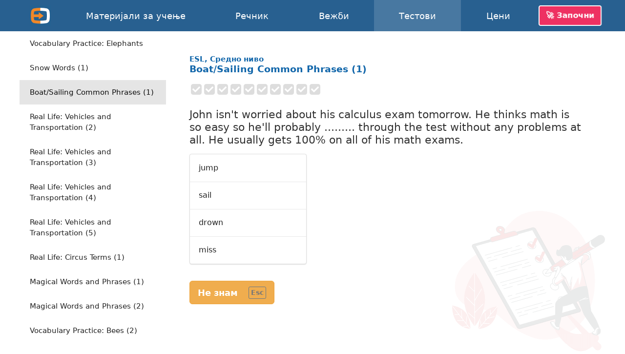

--- FILE ---
content_type: text/html; charset=utf-8
request_url: https://english-online.mk/tests/1639
body_size: 11334
content:
<!doctype html> <html lang="mk"> <head> <meta charset="UTF-8"> <link rel="modulepreload" as="script" href="https://english-online.mk/build/sentry-CZWyljvH.js" /><script type="module" src="https://english-online.mk/build/sentry-CZWyljvH.js"></script> <meta name="viewport" content="width=device-width, initial-scale=1.0"> <title> Boat/Sailing Common Phrases (1), ESL, Средно ниво, Онлајн тестови по англиски јазик</title> <meta name="description" content="Учете англиски онлајн. Лекции, музика и статии на англиски јазик. Вежби, тестови, граматика на англиски јазик."> <link rel="icon" href="/favicon.png"> <link rel="manifest" href="/manifest.webmanifest"> <meta name="csrf-token" content="RnycQ2iEASk2hlT1XTGRo1ttTz610UlTFQWLhszr"> <meta name="theme-color" content="#448ccc"> <meta name="mobile-web-app-capable" content="yes"> <meta name="application-name" content="English-Online"> <meta name="apple-mobile-web-app-capable" content="yes"> <meta name="apple-mobile-web-app-title" content="English-Online"> <link rel="apple-touch-icon" href="/apple-touch-icon.png"> <meta name="msapplication-TileImage" content="/i/manifest/192x192.png"> <meta name="msapplication-TileColor" content="#448ccc"> <meta name="msapplication-tap-highlight" content="no"> <link rel="alternate" hreflang="et" href="https://english-online.ee/tests/1639"> <link rel="alternate" hreflang="fr" href="https://english-online.fr/tests/1639"> <link rel="alternate" hreflang="hr" href="https://english-online.hr/tests/1639"> <link rel="alternate" hreflang="lt" href="https://english-online.lt/tests/1639"> <link rel="alternate" hreflang="mk" href="https://english-online.mk/tests/1639"> <link rel="alternate" hreflang="sl" href="https://english-online.si/tests/1639"> <link rel="alternate" hreflang="sr" href="https://english-online.rs/tests/1639"> <link rel="alternate" hreflang="fi" href="https://english-online.fi/tests/1639"> <link rel="alternate" hreflang="uk" href="https://english-online.org.ua/tests/1639"> <meta property="og:title" content=" Boat/Sailing Common Phrases (1), ESL, Средно ниво, Онлајн тестови по англиски јазик "> <meta property="og:description" name="description" content="Учете англиски онлајн. Лекции, музика и статии на англиски јазик. Вежби, тестови, граматика на англиски јазик."> <meta property="og:image" content="http://img.youtube.com/vi/MdiVfi6DuUw/maxresdefault.jpg"> <meta property="og:url" content="https://english-online.mk/tests/1639"> <meta property="twitter:card" content="summary_large_image"> <meta property="twitter:title" content=" Boat/Sailing Common Phrases (1), ESL, Средно ниво, Онлајн тестови по англиски јазик "> <meta property="twitter:description" content="Учете англиски онлајн. Лекции, музика и статии на англиски јазик. Вежби, тестови, граматика на англиски јазик."> <meta property="twitter:image" content="http://img.youtube.com/vi/MdiVfi6DuUw/maxresdefault.jpg"> <meta name="google" content="notranslate"> <link rel="preload" as="style" href="https://english-online.mk/build/assets/app-YpJuIImw.css" /><link rel="stylesheet" href="https://english-online.mk/build/assets/app-YpJuIImw.css" /> <link rel="preload" as="style" href="https://english-online.mk/build/assets/test-uio8RQYw.css" /><link rel="stylesheet" href="https://english-online.mk/build/assets/test-uio8RQYw.css" /> <script src="/lang/mk.js?v=a6bd450"></script> <script src="/vendor/Intl.js"></script> <script src="/vendor/mk-locale.js"></script> <script defer src="https://analytics.english-online.mk/script.js" data-website-id="0e77fd7d-1459-4743-aa66-1c153e205755"></script> </head> <body > <header class="flex justify-center"> <div class="flex align-stretch  hidden-768 "> <div itemscope itemtype="http://schema.org/Organization" class="logo flex flex-center hidden-768"> <a itemprop="url" href="https://english-online.mk/" class="flex flex-center flex-1 align-self-stretch"> <img itemprop="logo" src="https://english-online.mk/i/logo.png" width="43" height="43" alt="English-Online"> </a> </div> <nav id="top-nav" class="flex align-center"> <a href="/materials" > <svg class="icon icon-youtube " focusable="false"><use xlink:href="/icons/icons10.svg#youtube"></use></svg> <span class="hidden-1024">Материјали за учење</span> <span class="hidden visible-1024">Материјали</span> </a> <a href="/dictionary" > <svg class="icon icon-dictionary " focusable="false"><use xlink:href="/icons/icons10.svg#dictionary"></use></svg> <span>Речник</span> </a> <a href="/exercises" > <svg class="icon icon-exercises " focusable="false"><use xlink:href="/icons/icons10.svg#exercises"></use></svg> <span>Вежби</span> </a> <a href="/tests" class=" selected "> <svg class="icon icon-tests " focusable="false"><use xlink:href="/icons/icons10.svg#tests"></use></svg> <span>Тестови</span> </a> <a href="/subscription" > <svg class="icon icon-rocket " focusable="false"><use xlink:href="/icons/icons10.svg#rocket"></use></svg> <span>Цени</span> </a> </nav> <div id="user-menu-holder" class="flex align-center"> <a href id="user-menu-trigger" class="btn btn-inverted cta-button hidden-768 hm-s">🚀 Започни</a> <div id="user-menu" class="ui popup bottom right"> <a href="/signup"> <svg class="icon icon-account " focusable="false"><use xlink:href="/icons/icons10.svg#account"></use></svg> <span class="hm-s">Креирај сметка</span> </a> <a href="/signin"> <svg class="icon icon-login " focusable="false"><use xlink:href="/icons/icons10.svg#login"></use></svg> <span class="hm-s">Најави се</span> </a> </div> </div> </div> <div class="hidden visible-768"> <div itemscope itemtype="http://schema.org/Organization" class="logo flex flex-center"> <a itemprop="url" href="https://english-online.mk/" class="flex flex-center flex-1 align-self-stretch"> <img itemprop="logo" src="https://english-online.mk/i/logo.png" width="43" height="43" alt="English-Online"> </a> </div> <a href="/" class="logo-link flex flex-1 align-center justify-start white hm-xs"> English-Online </a> <div id="open-mobile-top-menu" class="flex flex-center"> <svg class="icon icon-menu " focusable="false"><use xlink:href="/icons/icons10.svg#menu"></use></svg> </div> <div id="close-mobile-top-menu" class="flex flex-center hidden"> <svg class="icon icon-times " focusable="false"><use xlink:href="/icons/icons10.svg#times"></use></svg> </div> </div> </header> <main id="wrapper" class="flex flex-column "> <div class="flex"> <div id="test-list" class="hidden-768"> <div class="ui mini vertical borderless menu"> <a href="/tests/957" class="item " > <span class="hm-xs">Like a red rag</span> </a> <a href="/tests/958" class="item " > <span class="hm-xs">If you tend to forget</span> </a> <a href="/tests/959" class="item " > <span class="hm-xs">Easy Questions</span> </a> <a href="/tests/960" class="item " > <span class="hm-xs">Do, make, get, take</span> </a> <a href="/tests/961" class="item " > <span class="hm-xs">The Farmer and his Sons</span> </a> <a href="/tests/962" class="item " > <span class="hm-xs">A Holiday Report</span> </a> <a href="/tests/963" class="item " > <span class="hm-xs">Going on foot</span> </a> <a href="/tests/964" class="item " > <span class="hm-xs">Say vs. Tell</span> </a> <a href="/tests/965" class="item " > <span class="hm-xs">Close vs. Shut</span> </a> <a href="/tests/966" class="item " > <span class="hm-xs">At the Restaurant</span> </a> <a href="/tests/967" class="item " > <span class="hm-xs">At the Theatre</span> </a> <a href="/tests/968" class="item " > <span class="hm-xs">Popular Idioms</span> </a> <a href="/tests/969" class="item " > <span class="hm-xs">Popular Garden Idioms</span> </a> <a href="/tests/970" class="item " > <span class="hm-xs">Eating Out</span> </a> <a href="/tests/971" class="item " > <span class="hm-xs">Hot and Cold</span> </a> <a href="/tests/972" class="item " > <span class="hm-xs">A Collision: Finish this Story</span> </a> <a href="/tests/973" class="item " > <span class="hm-xs">Will or Shall?</span> </a> <a href="/tests/974" class="item " > <span class="hm-xs">The two Butter Frogs</span> </a> <a href="/tests/975" class="item " > <span class="hm-xs">Cross Questions</span> </a> <a href="/tests/976" class="item " > <span class="hm-xs">Leave me alone</span> </a> <a href="/tests/977" class="item " > <span class="hm-xs">What now?</span> </a> <a href="/tests/978" class="item " > <span class="hm-xs">Wrapped round her finger</span> </a> <a href="/tests/979" class="item " > <span class="hm-xs">The Ants and the Grasshopper</span> </a> <a href="/tests/980" class="item " > <span class="hm-xs">The Two Dogs</span> </a> <a href="/tests/981" class="item " > <span class="hm-xs">The Hare and the Tortoise</span> </a> <a href="/tests/982" class="item " > <span class="hm-xs">Who has done it?</span> </a> <a href="/tests/983" class="item " > <span class="hm-xs">Life on Mars?</span> </a> <a href="/tests/984" class="item " > <span class="hm-xs">Story (1)</span> </a> <a href="/tests/985" class="item " > <span class="hm-xs">Story (2)</span> </a> <a href="/tests/986" class="item " > <span class="hm-xs">Story (3)</span> </a> <a href="/tests/987" class="item " > <span class="hm-xs">Go for it</span> </a> <a href="/tests/988" class="item " > <span class="hm-xs">Eating Disorder</span> </a> <a href="/tests/989" class="item " > <span class="hm-xs">Save the Day</span> </a> <a href="/tests/990" class="item " > <span class="hm-xs">Yes, Yes, Yes</span> </a> <a href="/tests/991" class="item " > <span class="hm-xs">Do you mind?</span> </a> <a href="/tests/992" class="item " > <span class="hm-xs">Good Bye</span> </a> <a href="/tests/993" class="item " > <span class="hm-xs">Keeping it Quiet</span> </a> <a href="/tests/994" class="item " > <span class="hm-xs">A Crying Shame</span> </a> <a href="/tests/995" class="item " > <span class="hm-xs">Speaking: At the Theatre</span> </a> <a href="/tests/996" class="item " > <span class="hm-xs">Speaking: At the Supermarket</span> </a> <a href="/tests/997" class="item " > <span class="hm-xs">Speaking: At the Station</span> </a> <a href="/tests/998" class="item " > <span class="hm-xs">Speaking: The Broadcast</span> </a> <a href="/tests/999" class="item " > <span class="hm-xs">Speaking: The Wedding</span> </a> <a href="/tests/1000" class="item " > <span class="hm-xs">Speaking: Political Party</span> </a> <a href="/tests/1001" class="item " > <span class="hm-xs">Cinemas</span> </a> <a href="/tests/1002" class="item " > <span class="hm-xs">Lots of Stuff</span> </a> <a href="/tests/1003" class="item " > <span class="hm-xs">Hear my Story</span> </a> <a href="/tests/1004" class="item " > <span class="hm-xs">High and Low</span> </a> <a href="/tests/1005" class="item " > <span class="hm-xs">A Night Out</span> </a> <a href="/tests/1006" class="item " > <span class="hm-xs">Lots of Pieces</span> </a> <a href="/tests/1007" class="item " > <span class="hm-xs">Testing, Testing</span> </a> <a href="/tests/1008" class="item " > <span class="hm-xs">Cliches</span> </a> <a href="/tests/1009" class="item " > <span class="hm-xs">Losing It (1)</span> </a> <a href="/tests/1010" class="item " > <span class="hm-xs">Losing It (2)</span> </a> <a href="/tests/1011" class="item " > <span class="hm-xs">How to ask a question</span> </a> <a href="/tests/1012" class="item " > <span class="hm-xs">How to attract someone</span> </a> <a href="/tests/1013" class="item " > <span class="hm-xs">How to compliment</span> </a> <a href="/tests/1014" class="item " > <span class="hm-xs">Modal Medley</span> </a> <a href="/tests/1015" class="item " > <span class="hm-xs">Christmas Postman (1)</span> </a> <a href="/tests/1016" class="item " > <span class="hm-xs">Christmas Postman (2)</span> </a> <a href="/tests/1017" class="item " > <span class="hm-xs">Christmas Postman (3)</span> </a> <a href="/tests/1018" class="item " > <span class="hm-xs">Christmas Postman (4)</span> </a> <a href="/tests/1019" class="item " > <span class="hm-xs">Tick Tock</span> </a> <a href="/tests/1020" class="item " > <span class="hm-xs">Company Decisions</span> </a> <a href="/tests/1021" class="item " > <span class="hm-xs">Save Our Animals (1)</span> </a> <a href="/tests/1022" class="item " > <span class="hm-xs">Save Our Animals (2)</span> </a> <a href="/tests/1023" class="item " > <span class="hm-xs">Save Our Animals (3)</span> </a> <a href="/tests/1024" class="item " > <span class="hm-xs">Simple Present (1)</span> </a> <a href="/tests/1025" class="item " > <span class="hm-xs">Simple Present (2)</span> </a> <a href="/tests/1026" class="item " > <span class="hm-xs">Simple Present (3)</span> </a> <a href="/tests/1027" class="item " > <span class="hm-xs">Simple Present (4)</span> </a> <a href="/tests/1028" class="item " > <span class="hm-xs">Simple Present (5)</span> </a> <a href="/tests/1029" class="item " > <span class="hm-xs">Tenses (1)</span> </a> <a href="/tests/1030" class="item " > <span class="hm-xs">Tenses (2)</span> </a> <a href="/tests/1031" class="item " > <span class="hm-xs">Tenses (3)</span> </a> <a href="/tests/1032" class="item " > <span class="hm-xs">Hotchpotch</span> </a> <a href="/tests/1033" class="item " > <span class="hm-xs">Student Teacher Dialogue (1)</span> </a> <a href="/tests/1034" class="item " > <span class="hm-xs">Student Teacher Dialogue (2)</span> </a> <a href="/tests/1035" class="item " > <span class="hm-xs">Student Teacher Dialogue (3)</span> </a> <a href="/tests/1036" class="item " > <span class="hm-xs">Phrasal Verb: Walk</span> </a> <a href="/tests/1037" class="item " > <span class="hm-xs">Charlie&#039;s Knees</span> </a> <a href="/tests/1038" class="item " > <span class="hm-xs">Paper expressions</span> </a> <a href="/tests/1039" class="item " > <span class="hm-xs">Verb Tenses</span> </a> <a href="/tests/1040" class="item " > <span class="hm-xs">English Tenses</span> </a> <a href="/tests/1041" class="item " > <span class="hm-xs">Conditional Tenses</span> </a> <a href="/tests/1042" class="item " > <span class="hm-xs">Sleep Expressions</span> </a> <a href="/tests/1043" class="item " > <span class="hm-xs">English tense explanations</span> </a> <a href="/tests/1044" class="item " > <span class="hm-xs">English tense explanations (2)</span> </a> <a href="/tests/1045" class="item " > <span class="hm-xs">Phrasal idioms with the verb &#039;come&#039;</span> </a> <a href="/tests/1046" class="item " > <span class="hm-xs">Phrasal idioms with the verb &#039;look&#039;</span> </a> <a href="/tests/1047" class="item " > <span class="hm-xs">Time clauses: future tense examples</span> </a> <a href="/tests/1048" class="item " > <span class="hm-xs">Phrasal idioms with the verb &#039;bring&#039;</span> </a> <a href="/tests/1049" class="item " > <span class="hm-xs">Question / Response Test</span> </a> <a href="/tests/1050" class="item " > <span class="hm-xs">Short Idioms Exam</span> </a> <a href="/tests/1051" class="item " > <span class="hm-xs">Conversations and Comprehension Test</span> </a> <a href="/tests/1052" class="item " > <span class="hm-xs">Compound words: &#039;someone&#039;, &#039;anyone&#039;, &#039;somewhere&#039;</span> </a> <a href="/tests/1053" class="item " > <span class="hm-xs">Phrasal idioms with the verb &#039;break&#039;</span> </a> <a href="/tests/1054" class="item " > <span class="hm-xs">Financial and bank expressions</span> </a> <a href="/tests/1055" class="item " > <span class="hm-xs">Phrasal idioms with the verb &#039;run&#039;</span> </a> <a href="/tests/1056" class="item " > <span class="hm-xs">Traveling Down Under: How can I immigrate to Australia?</span> </a> <a href="/tests/1057" class="item " > <span class="hm-xs">How to describe people: attitude expressions</span> </a> <a href="/tests/1058" class="item " > <span class="hm-xs">Comparison with &#039;as .... as&#039;</span> </a> <a href="/tests/1059" class="item " > <span class="hm-xs">English grammar and vocabulary questions</span> </a> <a href="/tests/1060" class="item " > <span class="hm-xs">Compound words: &#039;aftermath&#039;, &#039;afterthought&#039;, &#039;afterbirth&#039;</span> </a> <a href="/tests/1061" class="item " > <span class="hm-xs">Phrasal idioms with the verb &#039;drop&#039;</span> </a> <a href="/tests/1062" class="item " > <span class="hm-xs">Phrasal idioms with the verb &#039;pass&#039;</span> </a> <a href="/tests/1063" class="item " > <span class="hm-xs">Airport and flight travel expressions</span> </a> <a href="/tests/1064" class="item " > <span class="hm-xs">Digital cameras, photography and picture vocabulary</span> </a> <a href="/tests/1065" class="item " > <span class="hm-xs">Expressions with death, marriage and divorce</span> </a> <a href="/tests/1066" class="item " > <span class="hm-xs">Mobile telecommunication expressions</span> </a> <a href="/tests/1067" class="item " > <span class="hm-xs">Phrasal idioms with the verb &#039;pull&#039;</span> </a> <a href="/tests/1068" class="item " > <span class="hm-xs">Phrasal idioms with the verb &#039;get&#039;</span> </a> <a href="/tests/1069" class="item " > <span class="hm-xs">Phrasal idioms with the verb &#039;go&#039;</span> </a> <a href="/tests/1070" class="item " > <span class="hm-xs">Phrasal Verbs (A to B)</span> </a> <a href="/tests/1071" class="item " > <span class="hm-xs">Phrasal Verbs (B to C)</span> </a> <a href="/tests/1072" class="item " > <span class="hm-xs">Action verbs and sports expressions</span> </a> <a href="/tests/1073" class="item " > <span class="hm-xs">English prepositions exercises</span> </a> <a href="/tests/1074" class="item " > <span class="hm-xs">&#039;This&#039;, &#039;that&#039;, &#039;these&#039;, &#039;those&#039;</span> </a> <a href="/tests/1075" class="item " > <span class="hm-xs">Common subordinating conjunctions</span> </a> <a href="/tests/1076" class="item " > <span class="hm-xs">Reflexive and intensive pronouns</span> </a> <a href="/tests/1077" class="item " > <span class="hm-xs">Simple Present, Simple Past, Simple Future</span> </a> <a href="/tests/1078" class="item " > <span class="hm-xs">Expressions with &#039;ill&#039;: &#039;ill at ease&#039;, &#039;ill-mannered&#039;</span> </a> <a href="/tests/1079" class="item " > <span class="hm-xs">Phrasal idioms with the verb &#039;fall&#039;</span> </a> <a href="/tests/1080" class="item " > <span class="hm-xs">Phrasal idioms with the verb &#039;put&#039;</span> </a> <a href="/tests/1081" class="item " > <span class="hm-xs">Reported commands: reported speech</span> </a> <a href="/tests/1082" class="item " > <span class="hm-xs">Doing business: expressions with the word &#039;business&#039;</span> </a> <a href="/tests/1083" class="item " > <span class="hm-xs">Australiana: expressions that describe life in Australia</span> </a> <a href="/tests/1084" class="item " > <span class="hm-xs">Facts about pizza in the US: pizza industry expressions</span> </a> <a href="/tests/1085" class="item " > <span class="hm-xs">Who wants to be a millionaire?</span> </a> <a href="/tests/1086" class="item " > <span class="hm-xs">Pablo Picasso: expressions describing the Picasso&#039;s life</span> </a> <a href="/tests/1087" class="item " > <span class="hm-xs">Words in context: strong collocations</span> </a> <a href="/tests/1088" class="item " > <span class="hm-xs">Expressions with heart: &#039;heartache&#039;, &#039;heartthrob&#039;, &#039;heartburn&#039;</span> </a> <a href="/tests/1089" class="item " > <span class="hm-xs">Phrasal idioms with the verb &#039;knock&#039;</span> </a> <a href="/tests/1090" class="item " > <span class="hm-xs">Idioms and expressions with &#039;just&#039;: &#039;just about&#039;, &#039;just before&#039;</span> </a> <a href="/tests/1091" class="item " > <span class="hm-xs">American President William Jefferson Clinton</span> </a> <a href="/tests/1092" class="item " > <span class="hm-xs">Idioms with the word &#039;hard&#039;</span> </a> <a href="/tests/1093" class="item " > <span class="hm-xs">Compound words: &#039;head&#039;</span> </a> <a href="/tests/1094" class="item " > <span class="hm-xs">Phrasal Verbs (C)</span> </a> <a href="/tests/1095" class="item " > <span class="hm-xs">Phrasal Verbs (D to F)</span> </a> <a href="/tests/1096" class="item " > <span class="hm-xs">Phrasal Verbs (G to H)</span> </a> <a href="/tests/1097" class="item " > <span class="hm-xs">Phrasal Verbs (H to L)</span> </a> <a href="/tests/1098" class="item " > <span class="hm-xs">Phrasal Verbs (L)</span> </a> <a href="/tests/1099" class="item " > <span class="hm-xs">Phrasal Verbs (L to P)</span> </a> <a href="/tests/1100" class="item " > <span class="hm-xs">Phrasal Verbs (P to R)</span> </a> <a href="/tests/1101" class="item " > <span class="hm-xs">Phrasal Verbs (R to T)</span> </a> <a href="/tests/1102" class="item " > <span class="hm-xs">Phrasal Verbs (T)</span> </a> <a href="/tests/1103" class="item " > <span class="hm-xs">Phrasal Verbs (T to W)</span> </a> <a href="/tests/1104" class="item " > <span class="hm-xs">Idioms about Animals</span> </a> <a href="/tests/1105" class="item " > <span class="hm-xs">Idioms about Food</span> </a> <a href="/tests/1106" class="item " > <span class="hm-xs">Prepositions of Time and Date (1)</span> </a> <a href="/tests/1107" class="item " > <span class="hm-xs">Prepositions of Time and Date (2)</span> </a> <a href="/tests/1108" class="item " > <span class="hm-xs">Prepositions of Time and Date (3)</span> </a> <a href="/tests/1109" class="item " > <span class="hm-xs">Prepositions of Time and Date (4)</span> </a> <a href="/tests/1110" class="item " > <span class="hm-xs">What Comes Next? (1)</span> </a> <a href="/tests/1111" class="item " > <span class="hm-xs">What Comes Next? (2)</span> </a> <a href="/tests/1112" class="item " > <span class="hm-xs">What Comes Next? (3)</span> </a> <a href="/tests/1113" class="item " > <span class="hm-xs">What Comes Next? (4)</span> </a> <a href="/tests/1114" class="item " > <span class="hm-xs">What Comes Next? (5)</span> </a> <a href="/tests/1115" class="item " > <span class="hm-xs">Quickies</span> </a> <a href="/tests/1116" class="item " > <span class="hm-xs">What comes next (the bill)</span> </a> <a href="/tests/1117" class="item " > <span class="hm-xs">What comes next (the letter)</span> </a> <a href="/tests/1118" class="item " > <span class="hm-xs">Antonyms (1)</span> </a> <a href="/tests/1119" class="item " > <span class="hm-xs">Antonyms (2)</span> </a> <a href="/tests/1120" class="item " > <span class="hm-xs">American English Idioms</span> </a> <a href="/tests/1121" class="item " > <span class="hm-xs">Confusing Words test (1)</span> </a> <a href="/tests/1122" class="item " > <span class="hm-xs">Confusing Words test (2)</span> </a> <a href="/tests/1123" class="item " > <span class="hm-xs">Confusing Words test (3)</span> </a> <a href="/tests/1124" class="item " > <span class="hm-xs">Confusing Words test (4)</span> </a> <a href="/tests/1125" class="item " > <span class="hm-xs">Confusing Words test (5)</span> </a> <a href="/tests/1126" class="item " > <span class="hm-xs">Confusing Words test (6)</span> </a> <a href="/tests/1127" class="item " > <span class="hm-xs">Confusing Words test (7)</span> </a> <a href="/tests/1128" class="item " > <span class="hm-xs">Confusing Words test (8)</span> </a> <a href="/tests/1129" class="item " > <span class="hm-xs">Confusing Words test (9)</span> </a> <a href="/tests/1130" class="item " > <span class="hm-xs">Confusing Words test (10)</span> </a> <a href="/tests/1131" class="item " > <span class="hm-xs">Confusing Words test (11)</span> </a> <a href="/tests/1132" class="item " > <span class="hm-xs">Confusing Words test (12)</span> </a> <a href="/tests/1133" class="item " > <span class="hm-xs">Airport Terminology (1)</span> </a> <a href="/tests/1134" class="item " > <span class="hm-xs">Bank Terminology (1)</span> </a> <a href="/tests/1135" class="item " > <span class="hm-xs">Bank Terminology (2)</span> </a> <a href="/tests/1136" class="item " > <span class="hm-xs">Common Phrases and Responses (1)</span> </a> <a href="/tests/1137" class="item " > <span class="hm-xs">Phrasal Verbs used with Criminal Activity</span> </a> <a href="/tests/1138" class="item " > <span class="hm-xs">Phrasal Verbs and Traveling</span> </a> <a href="/tests/1139" class="item " > <span class="hm-xs">Common Phrases and Responses (2)</span> </a> <a href="/tests/1140" class="item " > <span class="hm-xs">Common Phrases and Responses (3)</span> </a> <a href="/tests/1141" class="item " > <span class="hm-xs">Question Tags Test (1)</span> </a> <a href="/tests/1142" class="item " > <span class="hm-xs">Confusing Words test (13)</span> </a> <a href="/tests/1143" class="item " > <span class="hm-xs">Confusing Words test (14)</span> </a> <a href="/tests/1144" class="item " > <span class="hm-xs">Confusing Words test (15)</span> </a> <a href="/tests/1145" class="item " > <span class="hm-xs">A Sticky Moment</span> </a> <a href="/tests/1146" class="item " > <span class="hm-xs">Confusing Words test (16)</span> </a> <a href="/tests/1147" class="item " > <span class="hm-xs">Confusing Words test (17)</span> </a> <a href="/tests/1148" class="item " > <span class="hm-xs">Confusing Words test (18)</span> </a> <a href="/tests/1149" class="item " > <span class="hm-xs">Confusing Words test (19)</span> </a> <a href="/tests/1150" class="item " > <span class="hm-xs">Confusing Words test (20)</span> </a> <a href="/tests/1151" class="item " > <span class="hm-xs">&#039;Enough&#039;, &#039;a lot&#039; and &#039;too&#039; (1)</span> </a> <a href="/tests/1152" class="item " > <span class="hm-xs">&#039;Few&#039;, &#039;a little&#039; and &#039;some&#039; (1)</span> </a> <a href="/tests/1153" class="item " > <span class="hm-xs">&#039;Today&#039;, &#039;yesterday&#039; and &#039;tomorrow&#039; (1)</span> </a> <a href="/tests/1154" class="item " > <span class="hm-xs">Polite Indirect Questions &amp; Statements Test (1)</span> </a> <a href="/tests/1155" class="item " > <span class="hm-xs">Travel Arrangements Test (1)</span> </a> <a href="/tests/1156" class="item " > <span class="hm-xs">Good, Well and Okay Test (1)</span> </a> <a href="/tests/1157" class="item " > <span class="hm-xs">Irregular Verbs Test (2)</span> </a> <a href="/tests/1158" class="item " > <span class="hm-xs">Irregular Verbs Test (3)</span> </a> <a href="/tests/1159" class="item " > <span class="hm-xs">Irregular Verbs Test (4)</span> </a> <a href="/tests/1160" class="item " > <span class="hm-xs">Irregular Verbs Test (5)</span> </a> <a href="/tests/1161" class="item " > <span class="hm-xs">Irregular Verbs Test (6)</span> </a> <a href="/tests/1162" class="item " > <span class="hm-xs">Irregular Verbs Test (7)</span> </a> <a href="/tests/1163" class="item " > <span class="hm-xs">Irregular Verbs Test (8)</span> </a> <a href="/tests/1164" class="item " > <span class="hm-xs">Irregular Verbs Test (9)</span> </a> <a href="/tests/1165" class="item " > <span class="hm-xs">Irregular Verbs Test (10)</span> </a> <a href="/tests/1166" class="item " > <span class="hm-xs">Irregular Verbs Test (11)</span> </a> <a href="/tests/1167" class="item " > <span class="hm-xs">Irregular Verbs Test (12)</span> </a> <a href="/tests/1168" class="item " > <span class="hm-xs">Irregular Verbs Test (13)</span> </a> <a href="/tests/1169" class="item " > <span class="hm-xs">Irregular Verbs Test (14)</span> </a> <a href="/tests/1170" class="item " > <span class="hm-xs">Irregular Verbs Test (15)</span> </a> <a href="/tests/1171" class="item " > <span class="hm-xs">Eating Idioms</span> </a> <a href="/tests/1172" class="item " > <span class="hm-xs">Literary Terms (1)</span> </a> <a href="/tests/1173" class="item " > <span class="hm-xs">Literary Terms (2)</span> </a> <a href="/tests/1174" class="item " > <span class="hm-xs">Literary Terms (3)</span> </a> <a href="/tests/1175" class="item " > <span class="hm-xs">Literary Terms (4)</span> </a> <a href="/tests/1176" class="item " > <span class="hm-xs">When do you say this?</span> </a> <a href="/tests/1177" class="item " > <span class="hm-xs">Reaching agreement</span> </a> <a href="/tests/1178" class="item " > <span class="hm-xs">The holiday of a lifetime</span> </a> <a href="/tests/1179" class="item " > <span class="hm-xs">If memory serves me right</span> </a> <a href="/tests/1180" class="item " > <span class="hm-xs">My computer and me</span> </a> <a href="/tests/1181" class="item " > <span class="hm-xs">Work and job expressions</span> </a> <a href="/tests/1182" class="item " > <span class="hm-xs">English Slang Idioms (1)</span> </a> <a href="/tests/1183" class="item " > <span class="hm-xs">English Slang Idioms (2)</span> </a> <a href="/tests/1184" class="item " > <span class="hm-xs">English Slang Idioms (3)</span> </a> <a href="/tests/1185" class="item " > <span class="hm-xs">English Slang Idioms (4)</span> </a> <a href="/tests/1186" class="item " > <span class="hm-xs">English Slang Idioms (5)</span> </a> <a href="/tests/1187" class="item " > <span class="hm-xs">English Slang Idioms (6)</span> </a> <a href="/tests/1188" class="item " > <span class="hm-xs">English Slang Idioms (7)</span> </a> <a href="/tests/1189" class="item " > <span class="hm-xs">English Slang Idioms (8)</span> </a> <a href="/tests/1190" class="item " > <span class="hm-xs">English Slang Idioms (9)</span> </a> <a href="/tests/1191" class="item " > <span class="hm-xs">English Slang Idioms (10)</span> </a> <a href="/tests/1192" class="item " > <span class="hm-xs">English Slang Idioms (11)</span> </a> <a href="/tests/1193" class="item " > <span class="hm-xs">English Slang Idioms (12)</span> </a> <a href="/tests/1194" class="item " > <span class="hm-xs">English Slang Idioms (13)</span> </a> <a href="/tests/1195" class="item " > <span class="hm-xs">English Slang Idioms (14)</span> </a> <a href="/tests/1196" class="item " > <span class="hm-xs">English Slang Idioms (15)</span> </a> <a href="/tests/1197" class="item " > <span class="hm-xs">English Slang Idioms (16)</span> </a> <a href="/tests/1198" class="item " > <span class="hm-xs">English Slang Idioms (17)</span> </a> <a href="/tests/1199" class="item " > <span class="hm-xs">English Slang Idioms (18)</span> </a> <a href="/tests/1200" class="item " > <span class="hm-xs">English Slang Idioms (19)</span> </a> <a href="/tests/1201" class="item " > <span class="hm-xs">English Slang Idioms (20)</span> </a> <a href="/tests/1202" class="item " > <span class="hm-xs">English Slang Idioms (21)</span> </a> <a href="/tests/1203" class="item " > <span class="hm-xs">English Slang Idioms (22)</span> </a> <a href="/tests/1204" class="item " > <span class="hm-xs">English Slang Idioms (23)</span> </a> <a href="/tests/1205" class="item " > <span class="hm-xs">English Slang Idioms (24)</span> </a> <a href="/tests/1206" class="item " > <span class="hm-xs">English Slang Idioms (25)</span> </a> <a href="/tests/1207" class="item " > <span class="hm-xs">English Slang Idioms (26)</span> </a> <a href="/tests/1208" class="item " > <span class="hm-xs">English Slang Idioms (27)</span> </a> <a href="/tests/1209" class="item " > <span class="hm-xs">English Slang Idioms (28)</span> </a> <a href="/tests/1210" class="item " > <span class="hm-xs">English Slang Idioms (29)</span> </a> <a href="/tests/1211" class="item " > <span class="hm-xs">English Slang Idioms (30)</span> </a> <a href="/tests/1212" class="item " > <span class="hm-xs">Warehouse and Logistics</span> </a> <a href="/tests/1213" class="item " > <span class="hm-xs">English Slang Idioms (31)</span> </a> <a href="/tests/1214" class="item " > <span class="hm-xs">English Slang Idioms (32)</span> </a> <a href="/tests/1215" class="item " > <span class="hm-xs">English Slang Idioms (33)</span> </a> <a href="/tests/1216" class="item " > <span class="hm-xs">English Slang Idioms (34)</span> </a> <a href="/tests/1217" class="item " > <span class="hm-xs">English Slang Idioms (35)</span> </a> <a href="/tests/1218" class="item " > <span class="hm-xs">English Slang Idioms (36)</span> </a> <a href="/tests/1219" class="item " > <span class="hm-xs">English Slang Idioms (37)</span> </a> <a href="/tests/1220" class="item " > <span class="hm-xs">English Slang Idioms (38)</span> </a> <a href="/tests/1221" class="item " > <span class="hm-xs">English Slang Idioms (39)</span> </a> <a href="/tests/1222" class="item " > <span class="hm-xs">English Slang Idioms (40)</span> </a> <a href="/tests/1223" class="item " > <span class="hm-xs">English Slang Idioms (41)</span> </a> <a href="/tests/1224" class="item " > <span class="hm-xs">English Slang Idioms (42)</span> </a> <a href="/tests/1225" class="item " > <span class="hm-xs">English Slang Idioms (43)</span> </a> <a href="/tests/1226" class="item " > <span class="hm-xs">English Slang Idioms (44)</span> </a> <a href="/tests/1227" class="item " > <span class="hm-xs">English Slang Idioms (45)</span> </a> <a href="/tests/1228" class="item " > <span class="hm-xs">English Slang Idioms (46)</span> </a> <a href="/tests/1229" class="item " > <span class="hm-xs">English Slang Idioms (47)</span> </a> <a href="/tests/1230" class="item " > <span class="hm-xs">English Slang Idioms (48)</span> </a> <a href="/tests/1231" class="item " > <span class="hm-xs">English Slang Idioms (49)</span> </a> <a href="/tests/1232" class="item " > <span class="hm-xs">English Slang Idioms (50)</span> </a> <a href="/tests/1233" class="item " > <span class="hm-xs">English Slang Idioms (51)</span> </a> <a href="/tests/1234" class="item " > <span class="hm-xs">English Slang Idioms (52)</span> </a> <a href="/tests/1235" class="item " > <span class="hm-xs">English Slang Idioms (53)</span> </a> <a href="/tests/1236" class="item " > <span class="hm-xs">English Slang Idioms (54)</span> </a> <a href="/tests/1237" class="item " > <span class="hm-xs">English Slang Idioms (55)</span> </a> <a href="/tests/1238" class="item " > <span class="hm-xs">English Slang Idioms (56)</span> </a> <a href="/tests/1239" class="item " > <span class="hm-xs">English Slang Idioms (57)</span> </a> <a href="/tests/1240" class="item " > <span class="hm-xs">English Slang Idioms (58)</span> </a> <a href="/tests/1241" class="item " > <span class="hm-xs">English Slang Idioms (59)</span> </a> <a href="/tests/1242" class="item " > <span class="hm-xs">English Slang Idioms (60)</span> </a> <a href="/tests/1243" class="item " > <span class="hm-xs">English Slang Idioms (61)</span> </a> <a href="/tests/1244" class="item " > <span class="hm-xs">English Slang Idioms (62)</span> </a> <a href="/tests/1245" class="item " > <span class="hm-xs">English Slang Idioms (63)</span> </a> <a href="/tests/1246" class="item " > <span class="hm-xs">English Slang Idioms (64)</span> </a> <a href="/tests/1247" class="item " > <span class="hm-xs">English Slang Idioms (65)</span> </a> <a href="/tests/1248" class="item " > <span class="hm-xs">English Slang Idioms (66)</span> </a> <a href="/tests/1249" class="item " > <span class="hm-xs">English Slang Idioms (67)</span> </a> <a href="/tests/1250" class="item " > <span class="hm-xs">English Slang Idioms (68)</span> </a> <a href="/tests/1251" class="item " > <span class="hm-xs">English Slang Idioms (69)</span> </a> <a href="/tests/1252" class="item " > <span class="hm-xs">English Slang Idioms (70)</span> </a> <a href="/tests/1253" class="item " > <span class="hm-xs">English Slang Idioms (71)</span> </a> <a href="/tests/1254" class="item " > <span class="hm-xs">English Slang Idioms (72)</span> </a> <a href="/tests/1255" class="item " > <span class="hm-xs">English Slang Idioms (73)</span> </a> <a href="/tests/1256" class="item " > <span class="hm-xs">English Slang Idioms (74)</span> </a> <a href="/tests/1257" class="item " > <span class="hm-xs">English Slang Idioms (75)</span> </a> <a href="/tests/1258" class="item " > <span class="hm-xs">English Slang Idioms (76)</span> </a> <a href="/tests/1259" class="item " > <span class="hm-xs">English Slang Idioms (77)</span> </a> <a href="/tests/1260" class="item " > <span class="hm-xs">English Slang Idioms (78)</span> </a> <a href="/tests/1261" class="item " > <span class="hm-xs">English Slang Idioms (79)</span> </a> <a href="/tests/1262" class="item " > <span class="hm-xs">English Slang Idioms (80)</span> </a> <a href="/tests/1263" class="item " > <span class="hm-xs">English Slang Idioms (81)</span> </a> <a href="/tests/1264" class="item " > <span class="hm-xs">English Slang Idioms (82)</span> </a> <a href="/tests/1265" class="item " > <span class="hm-xs">English Slang Idioms (83)</span> </a> <a href="/tests/1266" class="item " > <span class="hm-xs">English Slang Idioms (84)</span> </a> <a href="/tests/1267" class="item " > <span class="hm-xs">English Slang Idioms (85)</span> </a> <a href="/tests/1268" class="item " > <span class="hm-xs">English Slang Idioms (86)</span> </a> <a href="/tests/1269" class="item " > <span class="hm-xs">English Slang Idioms (87)</span> </a> <a href="/tests/1270" class="item " > <span class="hm-xs">English Slang Idioms (88)</span> </a> <a href="/tests/1271" class="item " > <span class="hm-xs">English Slang Idioms (89)</span> </a> <a href="/tests/1272" class="item " > <span class="hm-xs">English Slang Idioms (90)</span> </a> <a href="/tests/1273" class="item " > <span class="hm-xs">English Slang Idioms (91)</span> </a> <a href="/tests/1274" class="item " > <span class="hm-xs">English Slang Idioms (92)</span> </a> <a href="/tests/1275" class="item " > <span class="hm-xs">English Slang Idioms (93)</span> </a> <a href="/tests/1276" class="item " > <span class="hm-xs">English Slang Idioms (94)</span> </a> <a href="/tests/1277" class="item " > <span class="hm-xs">English Slang Idioms (95)</span> </a> <a href="/tests/1278" class="item " > <span class="hm-xs">English Slang Idioms (96)</span> </a> <a href="/tests/1279" class="item " > <span class="hm-xs">English Slang Idioms (97)</span> </a> <a href="/tests/1280" class="item " > <span class="hm-xs">English Slang Idioms (98)</span> </a> <a href="/tests/1281" class="item " > <span class="hm-xs">English Slang Idioms (99)</span> </a> <a href="/tests/1282" class="item " > <span class="hm-xs">English Slang Idioms (100)</span> </a> <a href="/tests/1283" class="item " > <span class="hm-xs">English Slang Idioms (101)</span> </a> <a href="/tests/1284" class="item " > <span class="hm-xs">English Slang Idioms (112)</span> </a> <a href="/tests/1285" class="item " > <span class="hm-xs">English Slang Idioms (113)</span> </a> <a href="/tests/1286" class="item " > <span class="hm-xs">English Slang Idioms (114)</span> </a> <a href="/tests/1287" class="item " > <span class="hm-xs">English Slang Idioms (115)</span> </a> <a href="/tests/1288" class="item " > <span class="hm-xs">English Slang Idioms (116)</span> </a> <a href="/tests/1289" class="item " > <span class="hm-xs">English Slang Idioms (117)</span> </a> <a href="/tests/1290" class="item " > <span class="hm-xs">English Slang Idioms (118)</span> </a> <a href="/tests/1291" class="item " > <span class="hm-xs">English Slang Idioms (119)</span> </a> <a href="/tests/1292" class="item " > <span class="hm-xs">English Slang Idioms (122)</span> </a> <a href="/tests/1293" class="item " > <span class="hm-xs">English Slang Idioms (123)</span> </a> <a href="/tests/1294" class="item " > <span class="hm-xs">English Slang Idioms (124)</span> </a> <a href="/tests/1295" class="item " > <span class="hm-xs">English Slang Idioms (126)</span> </a> <a href="/tests/1296" class="item " > <span class="hm-xs">English Slang Idioms (128)</span> </a> <a href="/tests/1297" class="item " > <span class="hm-xs">English Slang Idioms (129)</span> </a> <a href="/tests/1298" class="item " > <span class="hm-xs">English Slang Idioms (130)</span> </a> <a href="/tests/1299" class="item " > <span class="hm-xs">English Slang Idioms (131)</span> </a> <a href="/tests/1300" class="item " > <span class="hm-xs">English Slang Idioms (132)</span> </a> <a href="/tests/1301" class="item " > <span class="hm-xs">English Slang Idioms (133)</span> </a> <a href="/tests/1302" class="item " > <span class="hm-xs">English Slang Idioms (134)</span> </a> <a href="/tests/1303" class="item " > <span class="hm-xs">English Slang Idioms (135)</span> </a> <a href="/tests/1304" class="item " > <span class="hm-xs">English Slang Idioms (136)</span> </a> <a href="/tests/1305" class="item " > <span class="hm-xs">English Slang Idioms (137)</span> </a> <a href="/tests/1306" class="item " > <span class="hm-xs">English Slang Idioms (138)</span> </a> <a href="/tests/1307" class="item " > <span class="hm-xs">English Slang Idioms (139)</span> </a> <a href="/tests/1308" class="item " > <span class="hm-xs">English Slang Idioms (140)</span> </a> <a href="/tests/1309" class="item " > <span class="hm-xs">English Slang Idioms (141)</span> </a> <a href="/tests/1310" class="item " > <span class="hm-xs">English Slang Idioms (143)</span> </a> <a href="/tests/1311" class="item " > <span class="hm-xs">English Slang Idioms (145)</span> </a> <a href="/tests/1312" class="item " > <span class="hm-xs">English Slang Idioms (146)</span> </a> <a href="/tests/1313" class="item " > <span class="hm-xs">English Slang Idioms (150)</span> </a> <a href="/tests/1314" class="item " > <span class="hm-xs">English Slang Idioms (151)</span> </a> <a href="/tests/1315" class="item " > <span class="hm-xs">English Slang Idioms (152)</span> </a> <a href="/tests/1316" class="item " > <span class="hm-xs">English Slang Idioms (153)</span> </a> <a href="/tests/1317" class="item " > <span class="hm-xs">English Slang Idioms (154)</span> </a> <a href="/tests/1318" class="item " > <span class="hm-xs">English Slang Idioms (155)</span> </a> <a href="/tests/1319" class="item " > <span class="hm-xs">English Slang Idioms (156)</span> </a> <a href="/tests/1320" class="item " > <span class="hm-xs">English Slang Idioms (157)</span> </a> <a href="/tests/1321" class="item " > <span class="hm-xs">English Slang Idioms (158)</span> </a> <a href="/tests/1322" class="item " > <span class="hm-xs">English Slang Idioms (159)</span> </a> <a href="/tests/1323" class="item " > <span class="hm-xs">English Slang Idioms (160)</span> </a> <a href="/tests/1324" class="item " > <span class="hm-xs">English Slang Idioms (161)</span> </a> <a href="/tests/1325" class="item " > <span class="hm-xs">English Slang Idioms (162)</span> </a> <a href="/tests/1326" class="item " > <span class="hm-xs">English Slang Idioms (163)</span> </a> <a href="/tests/1327" class="item " > <span class="hm-xs">English Slang Idioms (164)</span> </a> <a href="/tests/1328" class="item " > <span class="hm-xs">English Slang Idioms (165)</span> </a> <a href="/tests/1329" class="item " > <span class="hm-xs">English Slang Idioms (166)</span> </a> <a href="/tests/1330" class="item " > <span class="hm-xs">English Slang Idioms (167)</span> </a> <a href="/tests/1331" class="item " > <span class="hm-xs">English Slang Idioms (168)</span> </a> <a href="/tests/1332" class="item " > <span class="hm-xs">English Slang Idioms (169)</span> </a> <a href="/tests/1333" class="item " > <span class="hm-xs">English Slang Idioms (170)</span> </a> <a href="/tests/1334" class="item " > <span class="hm-xs">English Slang Idioms (171)</span> </a> <a href="/tests/1335" class="item " > <span class="hm-xs">English Slang Idioms (172)</span> </a> <a href="/tests/1336" class="item " > <span class="hm-xs">English Slang Idioms (173)</span> </a> <a href="/tests/1337" class="item " > <span class="hm-xs">English Slang Idioms (174)</span> </a> <a href="/tests/1338" class="item " > <span class="hm-xs">English Slang Idioms (175)</span> </a> <a href="/tests/1339" class="item " > <span class="hm-xs">English Slang Idioms (176)</span> </a> <a href="/tests/1340" class="item " > <span class="hm-xs">English Slang Idioms (177)</span> </a> <a href="/tests/1341" class="item " > <span class="hm-xs">English Slang Idioms (178)</span> </a> <a href="/tests/1342" class="item " > <span class="hm-xs">English Slang Idioms (179)</span> </a> <a href="/tests/1343" class="item " > <span class="hm-xs">English Slang Idioms (180)</span> </a> <a href="/tests/1344" class="item " > <span class="hm-xs">English Slang Idioms (181)</span> </a> <a href="/tests/1345" class="item " > <span class="hm-xs">English Slang Idioms (182)</span> </a> <a href="/tests/1346" class="item " > <span class="hm-xs">English Slang Idioms (183)</span> </a> <a href="/tests/1347" class="item " > <span class="hm-xs">English Slang Idioms (184)</span> </a> <a href="/tests/1348" class="item " > <span class="hm-xs">English Slang Idioms (185)</span> </a> <a href="/tests/1349" class="item " > <span class="hm-xs">English Slang Idioms (186)</span> </a> <a href="/tests/1350" class="item " > <span class="hm-xs">English Slang Idioms (187)</span> </a> <a href="/tests/1351" class="item " > <span class="hm-xs">English Slang Idioms (188)</span> </a> <a href="/tests/1352" class="item " > <span class="hm-xs">English Slang Idioms (189)</span> </a> <a href="/tests/1353" class="item " > <span class="hm-xs">English Slang Idioms (190)</span> </a> <a href="/tests/1354" class="item " > <span class="hm-xs">English Slang Idioms (191)</span> </a> <a href="/tests/1355" class="item " > <span class="hm-xs">English Slang Idioms (192)</span> </a> <a href="/tests/1356" class="item " > <span class="hm-xs">English Slang Idioms (193)</span> </a> <a href="/tests/1357" class="item " > <span class="hm-xs">English Slang Idioms (194)</span> </a> <a href="/tests/1358" class="item " > <span class="hm-xs">English Slang Idioms (198)</span> </a> <a href="/tests/1359" class="item " > <span class="hm-xs">English Slang Idioms (199)</span> </a> <a href="/tests/1360" class="item " > <span class="hm-xs">English Slang Idioms (200)</span> </a> <a href="/tests/1361" class="item " > <span class="hm-xs">English Slang Idioms (201)</span> </a> <a href="/tests/1362" class="item " > <span class="hm-xs">English Slang Idioms (202)</span> </a> <a href="/tests/1363" class="item " > <span class="hm-xs">English Slang Idioms (203)</span> </a> <a href="/tests/1364" class="item " > <span class="hm-xs">English Slang Idioms (204)</span> </a> <a href="/tests/1365" class="item " > <span class="hm-xs">English Slang Idioms (205)</span> </a> <a href="/tests/1366" class="item " > <span class="hm-xs">English Slang Idioms (206)</span> </a> <a href="/tests/1367" class="item " > <span class="hm-xs">English Slang Idioms (207)</span> </a> <a href="/tests/1368" class="item " > <span class="hm-xs">English Slang Idioms (208)</span> </a> <a href="/tests/1369" class="item " > <span class="hm-xs">English Slang Idioms (209)</span> </a> <a href="/tests/1370" class="item " > <span class="hm-xs">English Slang Idioms (210)</span> </a> <a href="/tests/1371" class="item " > <span class="hm-xs">English Slang Idioms (211)</span> </a> <a href="/tests/1372" class="item " > <span class="hm-xs">English Slang Idioms (212)</span> </a> <a href="/tests/1373" class="item " > <span class="hm-xs">English Slang Idioms (213)</span> </a> <a href="/tests/1374" class="item " > <span class="hm-xs">English Slang Idioms (214)</span> </a> <a href="/tests/1375" class="item " > <span class="hm-xs">English Slang Idioms (215)</span> </a> <a href="/tests/1376" class="item " > <span class="hm-xs">English Slang Idioms (216)</span> </a> <a href="/tests/1377" class="item " > <span class="hm-xs">English Slang Idioms (217)</span> </a> <a href="/tests/1378" class="item " > <span class="hm-xs">English Slang Idioms (218)</span> </a> <a href="/tests/1379" class="item " > <span class="hm-xs">English Slang Idioms (219)</span> </a> <a href="/tests/1380" class="item " > <span class="hm-xs">English Slang Idioms (220)</span> </a> <a href="/tests/1381" class="item " > <span class="hm-xs">English Slang Idioms (221)</span> </a> <a href="/tests/1382" class="item " > <span class="hm-xs">English Slang Idioms (222)</span> </a> <a href="/tests/1383" class="item " > <span class="hm-xs">English Slang Idioms (223)</span> </a> <a href="/tests/1384" class="item " > <span class="hm-xs">English Slang Idioms (224)</span> </a> <a href="/tests/1385" class="item " > <span class="hm-xs">English Slang Idioms (225)</span> </a> <a href="/tests/1386" class="item " > <span class="hm-xs">English Slang Idioms (226)</span> </a> <a href="/tests/1387" class="item " > <span class="hm-xs">English Slang Idioms (227)</span> </a> <a href="/tests/1388" class="item " > <span class="hm-xs">English Slang Idioms (228)</span> </a> <a href="/tests/1389" class="item " > <span class="hm-xs">English Slang Idioms (229)</span> </a> <a href="/tests/1390" class="item " > <span class="hm-xs">English Slang Idioms (230)</span> </a> <a href="/tests/1391" class="item " > <span class="hm-xs">English Slang Idioms (231)</span> </a> <a href="/tests/1392" class="item " > <span class="hm-xs">English Slang Idioms (232)</span> </a> <a href="/tests/1393" class="item " > <span class="hm-xs">English Slang Idioms (233)</span> </a> <a href="/tests/1394" class="item " > <span class="hm-xs">English Slang Idioms (234)</span> </a> <a href="/tests/1395" class="item " > <span class="hm-xs">English Slang Idioms (235)</span> </a> <a href="/tests/1396" class="item " > <span class="hm-xs">English Slang Idioms (236)</span> </a> <a href="/tests/1397" class="item " > <span class="hm-xs">English Slang Idioms (237)</span> </a> <a href="/tests/1398" class="item " > <span class="hm-xs">English Slang Idioms (238)</span> </a> <a href="/tests/1399" class="item " > <span class="hm-xs">English Slang Idioms (239)</span> </a> <a href="/tests/1400" class="item " > <span class="hm-xs">English Slang Idioms (240)</span> </a> <a href="/tests/1401" class="item " > <span class="hm-xs">English Slang Idioms (241)</span> </a> <a href="/tests/1402" class="item " > <span class="hm-xs">English Slang Idioms (242)</span> </a> <a href="/tests/1403" class="item " > <span class="hm-xs">English Slang Idioms (243)</span> </a> <a href="/tests/1404" class="item " > <span class="hm-xs">English Slang Idioms (244)</span> </a> <a href="/tests/1405" class="item " > <span class="hm-xs">English Slang Idioms (245)</span> </a> <a href="/tests/1406" class="item " > <span class="hm-xs">English Slang Idioms (246)</span> </a> <a href="/tests/1407" class="item " > <span class="hm-xs">English Slang Idioms (247)</span> </a> <a href="/tests/1408" class="item " > <span class="hm-xs">English Slang Idioms (248)</span> </a> <a href="/tests/1409" class="item " > <span class="hm-xs">English Slang Idioms (249)</span> </a> <a href="/tests/1410" class="item " > <span class="hm-xs">English Slang Idioms (250)</span> </a> <a href="/tests/1411" class="item " > <span class="hm-xs">English Slang Idioms (251)</span> </a> <a href="/tests/1412" class="item " > <span class="hm-xs">English Slang Idioms (252)</span> </a> <a href="/tests/1413" class="item " > <span class="hm-xs">English Slang Idioms (253)</span> </a> <a href="/tests/1414" class="item " > <span class="hm-xs">English Slang Idioms (254)</span> </a> <a href="/tests/1415" class="item " > <span class="hm-xs">English Slang Idioms (255)</span> </a> <a href="/tests/1416" class="item " > <span class="hm-xs">English Slang Idioms (256)</span> </a> <a href="/tests/1417" class="item " > <span class="hm-xs">English Slang Idioms (257)</span> </a> <a href="/tests/1418" class="item " > <span class="hm-xs">English Slang Idioms (258)</span> </a> <a href="/tests/1419" class="item " > <span class="hm-xs">English Slang Idioms (259)</span> </a> <a href="/tests/1420" class="item " > <span class="hm-xs">English Slang Idioms (260)</span> </a> <a href="/tests/1421" class="item " > <span class="hm-xs">English Slang Idioms (261)</span> </a> <a href="/tests/1422" class="item " > <span class="hm-xs">English Slang Idioms (262)</span> </a> <a href="/tests/1423" class="item " > <span class="hm-xs">English Slang Idioms (263)</span> </a> <a href="/tests/1424" class="item " > <span class="hm-xs">English Slang Idioms (264)</span> </a> <a href="/tests/1425" class="item " > <span class="hm-xs">English Slang Idioms (265)</span> </a> <a href="/tests/1426" class="item " > <span class="hm-xs">English Slang Idioms (266)</span> </a> <a href="/tests/1427" class="item " > <span class="hm-xs">English Slang Idioms (267)</span> </a> <a href="/tests/1428" class="item " > <span class="hm-xs">English Slang Idioms (268)</span> </a> <a href="/tests/1429" class="item " > <span class="hm-xs">English Slang Idioms (269)</span> </a> <a href="/tests/1430" class="item " > <span class="hm-xs">English Slang Idioms (270)</span> </a> <a href="/tests/1431" class="item " > <span class="hm-xs">English Slang Idioms (271)</span> </a> <a href="/tests/1432" class="item " > <span class="hm-xs">English Slang Idioms (272)</span> </a> <a href="/tests/1433" class="item " > <span class="hm-xs">English Slang Idioms (273)</span> </a> <a href="/tests/1434" class="item " > <span class="hm-xs">English Slang Idioms (274)</span> </a> <a href="/tests/1435" class="item " > <span class="hm-xs">English Slang Idioms (275)</span> </a> <a href="/tests/1436" class="item " > <span class="hm-xs">English Slang Idioms (276)</span> </a> <a href="/tests/1437" class="item " > <span class="hm-xs">English Slang Idioms (277)</span> </a> <a href="/tests/1438" class="item " > <span class="hm-xs">English Slang Idioms (278)</span> </a> <a href="/tests/1439" class="item " > <span class="hm-xs">English Slang Idioms (279)</span> </a> <a href="/tests/1440" class="item " > <span class="hm-xs">English Slang Idioms (280)</span> </a> <a href="/tests/1441" class="item " > <span class="hm-xs">English Slang Idioms (281)</span> </a> <a href="/tests/1442" class="item " > <span class="hm-xs">English Slang Idioms (282)</span> </a> <a href="/tests/1443" class="item " > <span class="hm-xs">English Slang Idioms (283)</span> </a> <a href="/tests/1444" class="item " > <span class="hm-xs">English Slang Idioms (284)</span> </a> <a href="/tests/1445" class="item " > <span class="hm-xs">English Slang Idioms (285)</span> </a> <a href="/tests/1446" class="item " > <span class="hm-xs">English Slang Idioms (286)</span> </a> <a href="/tests/1447" class="item " > <span class="hm-xs">English Slang Idioms (287)</span> </a> <a href="/tests/1448" class="item " > <span class="hm-xs">English Slang Idioms (288)</span> </a> <a href="/tests/1449" class="item " > <span class="hm-xs">English Slang Idioms (289)</span> </a> <a href="/tests/1450" class="item " > <span class="hm-xs">English Slang Idioms (290)</span> </a> <a href="/tests/1451" class="item " > <span class="hm-xs">English Slang Idioms (291)</span> </a> <a href="/tests/1452" class="item " > <span class="hm-xs">English Slang Idioms (292)</span> </a> <a href="/tests/1453" class="item " > <span class="hm-xs">English Slang Idioms (293)</span> </a> <a href="/tests/1454" class="item " > <span class="hm-xs">English Slang Idioms (294)</span> </a> <a href="/tests/1455" class="item " > <span class="hm-xs">English Slang Idioms (295)</span> </a> <a href="/tests/1456" class="item " > <span class="hm-xs">English Slang Idioms (296)</span> </a> <a href="/tests/1457" class="item " > <span class="hm-xs">English Slang Idioms (297)</span> </a> <a href="/tests/1458" class="item " > <span class="hm-xs">English Slang Idioms (298)</span> </a> <a href="/tests/1459" class="item " > <span class="hm-xs">English Slang Idioms (299)</span> </a> <a href="/tests/1460" class="item " > <span class="hm-xs">English Slang Idioms (300)</span> </a> <a href="/tests/1461" class="item " > <span class="hm-xs">English Slang Idioms (301)</span> </a> <a href="/tests/1462" class="item " > <span class="hm-xs">English Slang Idioms (302)</span> </a> <a href="/tests/1463" class="item " > <span class="hm-xs">English Slang Idioms (303)</span> </a> <a href="/tests/1464" class="item " > <span class="hm-xs">English Slang Idioms (304)</span> </a> <a href="/tests/1465" class="item " > <span class="hm-xs">English Slang Idioms (305)</span> </a> <a href="/tests/1466" class="item " > <span class="hm-xs">English Slang Idioms (306)</span> </a> <a href="/tests/1467" class="item " > <span class="hm-xs">English Slang Idioms (307)</span> </a> <a href="/tests/1468" class="item " > <span class="hm-xs">English Slang Idioms (308)</span> </a> <a href="/tests/1469" class="item " > <span class="hm-xs">English Slang Idioms (309)</span> </a> <a href="/tests/1470" class="item " > <span class="hm-xs">English Slang Idioms (310)</span> </a> <a href="/tests/1471" class="item " > <span class="hm-xs">English Slang Idioms (311)</span> </a> <a href="/tests/1472" class="item " > <span class="hm-xs">English Slang Idioms (312)</span> </a> <a href="/tests/1473" class="item " > <span class="hm-xs">English Slang Idioms (313)</span> </a> <a href="/tests/1474" class="item " > <span class="hm-xs">English Slang Idioms (314)</span> </a> <a href="/tests/1475" class="item " > <span class="hm-xs">English Slang Idioms (315)</span> </a> <a href="/tests/1476" class="item " > <span class="hm-xs">English Slang Idioms (316)</span> </a> <a href="/tests/1477" class="item " > <span class="hm-xs">English Slang Idioms (317)</span> </a> <a href="/tests/1478" class="item " > <span class="hm-xs">English Slang Idioms (318)</span> </a> <a href="/tests/1479" class="item " > <span class="hm-xs">English Slang Idioms (319)</span> </a> <a href="/tests/1480" class="item " > <span class="hm-xs">English Slang Idioms (320)</span> </a> <a href="/tests/1481" class="item " > <span class="hm-xs">English Slang Idioms (321)</span> </a> <a href="/tests/1482" class="item " > <span class="hm-xs">English Slang Idioms (322)</span> </a> <a href="/tests/1483" class="item " > <span class="hm-xs">English Slang Idioms (323)</span> </a> <a href="/tests/1484" class="item " > <span class="hm-xs">English Slang Idioms (324)</span> </a> <a href="/tests/1485" class="item " > <span class="hm-xs">English Slang Idioms (325)</span> </a> <a href="/tests/1486" class="item " > <span class="hm-xs">English Slang Idioms (326)</span> </a> <a href="/tests/1487" class="item " > <span class="hm-xs">English Slang Idioms (327)</span> </a> <a href="/tests/1488" class="item " > <span class="hm-xs">English Slang Idioms (328)</span> </a> <a href="/tests/1489" class="item " > <span class="hm-xs">English Slang Idioms (329)</span> </a> <a href="/tests/1490" class="item " > <span class="hm-xs">English Slang Idioms (330)</span> </a> <a href="/tests/1491" class="item " > <span class="hm-xs">English Slang Idioms (331)</span> </a> <a href="/tests/1492" class="item " > <span class="hm-xs">English Slang Idioms (332)</span> </a> <a href="/tests/1493" class="item " > <span class="hm-xs">English Slang Idioms (333)</span> </a> <a href="/tests/1494" class="item " > <span class="hm-xs">English Slang Idioms (334)</span> </a> <a href="/tests/1495" class="item " > <span class="hm-xs">English Slang Idioms (335)</span> </a> <a href="/tests/1496" class="item " > <span class="hm-xs">English Slang Idioms (336)</span> </a> <a href="/tests/1497" class="item " > <span class="hm-xs">English Slang Idioms (337)</span> </a> <a href="/tests/1498" class="item " > <span class="hm-xs">English Slang Idioms (338)</span> </a> <a href="/tests/1499" class="item " > <span class="hm-xs">English Slang Idioms (339)</span> </a> <a href="/tests/1500" class="item " > <span class="hm-xs">English Slang Idioms (340)</span> </a> <a href="/tests/1501" class="item " > <span class="hm-xs">English Slang Idioms (341)</span> </a> <a href="/tests/1502" class="item " > <span class="hm-xs">English Slang Idioms (342)</span> </a> <a href="/tests/1503" class="item " > <span class="hm-xs">English Slang Idioms (343)</span> </a> <a href="/tests/1504" class="item " > <span class="hm-xs">English Slang Idioms (344)</span> </a> <a href="/tests/1505" class="item " > <span class="hm-xs">English Slang Idioms (345)</span> </a> <a href="/tests/1506" class="item " > <span class="hm-xs">English Slang Idioms (346)</span> </a> <a href="/tests/1507" class="item " > <span class="hm-xs">English Slang Idioms (347)</span> </a> <a href="/tests/1508" class="item " > <span class="hm-xs">English Slang Idioms (348)</span> </a> <a href="/tests/1509" class="item " > <span class="hm-xs">English Slang Idioms (349)</span> </a> <a href="/tests/1510" class="item " > <span class="hm-xs">English Slang Idioms (350)</span> </a> <a href="/tests/1511" class="item " > <span class="hm-xs">English Slang Idioms (351)</span> </a> <a href="/tests/1512" class="item " > <span class="hm-xs">English Slang Idioms (352)</span> </a> <a href="/tests/1513" class="item " > <span class="hm-xs">English Slang Idioms (353)</span> </a> <a href="/tests/1514" class="item " > <span class="hm-xs">English Slang Idioms (354)</span> </a> <a href="/tests/1515" class="item " > <span class="hm-xs">English Slang Idioms (355)</span> </a> <a href="/tests/1516" class="item " > <span class="hm-xs">English Slang Idioms (356)</span> </a> <a href="/tests/1517" class="item " > <span class="hm-xs">English Slang Idioms (357)</span> </a> <a href="/tests/1518" class="item " > <span class="hm-xs">English Slang Idioms (358)</span> </a> <a href="/tests/1519" class="item " > <span class="hm-xs">English Slang Idioms (359)</span> </a> <a href="/tests/1520" class="item " > <span class="hm-xs">English Slang Idioms (360)</span> </a> <a href="/tests/1521" class="item " > <span class="hm-xs">English Slang Idioms (361)</span> </a> <a href="/tests/1522" class="item " > <span class="hm-xs">English Slang Idioms (362)</span> </a> <a href="/tests/1523" class="item " > <span class="hm-xs">English Slang Idioms (363)</span> </a> <a href="/tests/1524" class="item " > <span class="hm-xs">English Slang Idioms (364)</span> </a> <a href="/tests/1525" class="item " > <span class="hm-xs">English Slang Idioms (365)</span> </a> <a href="/tests/1526" class="item " > <span class="hm-xs">English Slang Idioms (366)</span> </a> <a href="/tests/1527" class="item " > <span class="hm-xs">English Slang Idioms (367)</span> </a> <a href="/tests/1528" class="item " > <span class="hm-xs">English Slang Idioms (368)</span> </a> <a href="/tests/1529" class="item " > <span class="hm-xs">English Slang Idioms (369)</span> </a> <a href="/tests/1530" class="item " > <span class="hm-xs">English Slang Idioms (370)</span> </a> <a href="/tests/1531" class="item " > <span class="hm-xs">English Slang Idioms (371)</span> </a> <a href="/tests/1532" class="item " > <span class="hm-xs">English Slang Idioms (372)</span> </a> <a href="/tests/1533" class="item " > <span class="hm-xs">English Slang Idioms (373)</span> </a> <a href="/tests/1534" class="item " > <span class="hm-xs">English Slang Idioms (374)</span> </a> <a href="/tests/1535" class="item " > <span class="hm-xs">English Slang Idioms (375)</span> </a> <a href="/tests/1536" class="item " > <span class="hm-xs">English Slang Idioms (376)</span> </a> <a href="/tests/1537" class="item " > <span class="hm-xs">English Slang Idioms (377)</span> </a> <a href="/tests/1538" class="item " > <span class="hm-xs">English Slang Idioms (378)</span> </a> <a href="/tests/1539" class="item " > <span class="hm-xs">English Slang Idioms (379)</span> </a> <a href="/tests/1540" class="item " > <span class="hm-xs">English Slang Idioms (380)</span> </a> <a href="/tests/1541" class="item " > <span class="hm-xs">English Slang Idioms (381)</span> </a> <a href="/tests/1542" class="item " > <span class="hm-xs">English Slang Idioms (382)</span> </a> <a href="/tests/1543" class="item " > <span class="hm-xs">English Slang Idioms (383)</span> </a> <a href="/tests/1544" class="item " > <span class="hm-xs">English Slang Idioms (384)</span> </a> <a href="/tests/1545" class="item " > <span class="hm-xs">English Slang Idioms (385)</span> </a> <a href="/tests/1546" class="item " > <span class="hm-xs">English Slang Idioms (386)</span> </a> <a href="/tests/1547" class="item " > <span class="hm-xs">English Slang Idioms (387)</span> </a> <a href="/tests/1548" class="item " > <span class="hm-xs">English Slang Idioms (388)</span> </a> <a href="/tests/1549" class="item " > <span class="hm-xs">English Slang Idioms (389)</span> </a> <a href="/tests/1550" class="item " > <span class="hm-xs">English Slang Idioms (390)</span> </a> <a href="/tests/1551" class="item " > <span class="hm-xs">English Slang Idioms (391)</span> </a> <a href="/tests/1552" class="item " > <span class="hm-xs">English Slang Idioms (392)</span> </a> <a href="/tests/1553" class="item " > <span class="hm-xs">English Slang Idioms (393)</span> </a> <a href="/tests/1554" class="item " > <span class="hm-xs">English Slang Idioms (394)</span> </a> <a href="/tests/1555" class="item " > <span class="hm-xs">English Slang Idioms (395)</span> </a> <a href="/tests/1556" class="item " > <span class="hm-xs">English Slang Idioms (396)</span> </a> <a href="/tests/1557" class="item " > <span class="hm-xs">English Slang Idioms (397)</span> </a> <a href="/tests/1558" class="item " > <span class="hm-xs">English Slang Idioms (398)</span> </a> <a href="/tests/1559" class="item " > <span class="hm-xs">English Slang Idioms (399)</span> </a> <a href="/tests/1560" class="item " > <span class="hm-xs">English Slang Idioms (400)</span> </a> <a href="/tests/1561" class="item " > <span class="hm-xs">English Slang Idioms (401)</span> </a> <a href="/tests/1562" class="item " > <span class="hm-xs">English Slang Idioms (402)</span> </a> <a href="/tests/1563" class="item " > <span class="hm-xs">English Slang Idioms (403)</span> </a> <a href="/tests/1564" class="item " > <span class="hm-xs">English Slang Idioms (404)</span> </a> <a href="/tests/1565" class="item " > <span class="hm-xs">English Slang Idioms (405)</span> </a> <a href="/tests/1566" class="item " > <span class="hm-xs">English Slang Idioms (406)</span> </a> <a href="/tests/1567" class="item " > <span class="hm-xs">English Slang Idioms (407)</span> </a> <a href="/tests/1568" class="item " > <span class="hm-xs">English Slang Idioms (408)</span> </a> <a href="/tests/1569" class="item " > <span class="hm-xs">English Slang Idioms (409)</span> </a> <a href="/tests/1570" class="item " > <span class="hm-xs">English Slang Idioms (410)</span> </a> <a href="/tests/1571" class="item " > <span class="hm-xs">English Slang Idioms (411)</span> </a> <a href="/tests/1572" class="item " > <span class="hm-xs">English Slang Idioms (412)</span> </a> <a href="/tests/1573" class="item " > <span class="hm-xs">English Slang Idioms (413)</span> </a> <a href="/tests/1574" class="item " > <span class="hm-xs">English Slang Idioms (414)</span> </a> <a href="/tests/1575" class="item " > <span class="hm-xs">English Slang Idioms (415)</span> </a> <a href="/tests/1576" class="item " > <span class="hm-xs">English Slang Idioms (416)</span> </a> <a href="/tests/1577" class="item " > <span class="hm-xs">English Slang Idioms (417)</span> </a> <a href="/tests/1578" class="item " > <span class="hm-xs">English Slang Idioms (418)</span> </a> <a href="/tests/1579" class="item " > <span class="hm-xs">English Slang Idioms (419)</span> </a> <a href="/tests/1580" class="item " > <span class="hm-xs">English Slang Idioms (420)</span> </a> <a href="/tests/1581" class="item " > <span class="hm-xs">English Slang Idioms (421)</span> </a> <a href="/tests/1582" class="item " > <span class="hm-xs">English Slang Idioms (422)</span> </a> <a href="/tests/1583" class="item " > <span class="hm-xs">English Slang Idioms (423)</span> </a> <a href="/tests/1584" class="item " > <span class="hm-xs">English Slang Idioms (424)</span> </a> <a href="/tests/1585" class="item " > <span class="hm-xs">English Slang Idioms (425)</span> </a> <a href="/tests/1586" class="item " > <span class="hm-xs">English Slang Idioms (426)</span> </a> <a href="/tests/1587" class="item " > <span class="hm-xs">English Slang Idioms (427)</span> </a> <a href="/tests/1588" class="item " > <span class="hm-xs">English Slang Idioms (428)</span> </a> <a href="/tests/1589" class="item " > <span class="hm-xs">English Slang Idioms (429)</span> </a> <a href="/tests/1590" class="item " > <span class="hm-xs">English Slang Idioms (430)</span> </a> <a href="/tests/1591" class="item " > <span class="hm-xs">English Slang Idioms (431)</span> </a> <a href="/tests/1592" class="item " > <span class="hm-xs">English Slang Idioms (432)</span> </a> <a href="/tests/1593" class="item " > <span class="hm-xs">English Slang Idioms (433)</span> </a> <a href="/tests/1594" class="item " > <span class="hm-xs">English Slang Idioms (434)</span> </a> <a href="/tests/1595" class="item " > <span class="hm-xs">English Slang Idioms (435)</span> </a> <a href="/tests/1596" class="item " > <span class="hm-xs">English Slang Idioms (436)</span> </a> <a href="/tests/1597" class="item " > <span class="hm-xs">English Slang Idioms (437)</span> </a> <a href="/tests/1598" class="item " > <span class="hm-xs">English Slang Idioms (438)</span> </a> <a href="/tests/1599" class="item " > <span class="hm-xs">English Slang Idioms (439)</span> </a> <a href="/tests/1600" class="item " > <span class="hm-xs">English Slang Idioms (440)</span> </a> <a href="/tests/1601" class="item " > <span class="hm-xs">English Slang Idioms (441)</span> </a> <a href="/tests/1602" class="item " > <span class="hm-xs">English Slang Idioms (442)</span> </a> <a href="/tests/1603" class="item " > <span class="hm-xs">English Slang Idioms (443)</span> </a> <a href="/tests/1604" class="item " > <span class="hm-xs">English Slang Idioms (444)</span> </a> <a href="/tests/1605" class="item " > <span class="hm-xs">English Slang Idioms (445)</span> </a> <a href="/tests/1606" class="item " > <span class="hm-xs">English Slang Idioms (446)</span> </a> <a href="/tests/1607" class="item " > <span class="hm-xs">English Slang Idioms (447)</span> </a> <a href="/tests/1608" class="item " > <span class="hm-xs">English Slang Idioms (448)</span> </a> <a href="/tests/1609" class="item " > <span class="hm-xs">English Slang Idioms (449)</span> </a> <a href="/tests/1610" class="item " > <span class="hm-xs">Ever vs. never</span> </a> <a href="/tests/1611" class="item " > <span class="hm-xs">Time of the Year</span> </a> <a href="/tests/1612" class="item " > <span class="hm-xs">In the classroom</span> </a> <a href="/tests/1613" class="item " > <span class="hm-xs">Real Life: Making Decisions</span> </a> <a href="/tests/1614" class="item " > <span class="hm-xs">Real Life: Grocery Stores (3)</span> </a> <a href="/tests/1615" class="item " > <span class="hm-xs">Real Life: Banking (1)</span> </a> <a href="/tests/1616" class="item " > <span class="hm-xs">Real Life: Banking (2)</span> </a> <a href="/tests/1617" class="item " > <span class="hm-xs">Real Life: Household Chores (1)</span> </a> <a href="/tests/1618" class="item " > <span class="hm-xs">Real Life: Household Chores (2)</span> </a> <a href="/tests/1619" class="item " > <span class="hm-xs">Real Life: Coffee Shops (1)</span> </a> <a href="/tests/1620" class="item " > <span class="hm-xs">Real Life: Eating Out (1)</span> </a> <a href="/tests/1621" class="item " > <span class="hm-xs">Real Life: Eating Out (2)</span> </a> <a href="/tests/1622" class="item " > <span class="hm-xs">Real Life: Common Word Pairs in North America (1)</span> </a> <a href="/tests/1623" class="item " > <span class="hm-xs">Real Life: Using Body Parts as Verbs (1)</span> </a> <a href="/tests/1624" class="item " > <span class="hm-xs">Real Life: Using Body Parts as Verbs (2)</span> </a> <a href="/tests/1625" class="item " > <span class="hm-xs">Real Life: Using Body Parts as Verbs (3)</span> </a> <a href="/tests/1626" class="item " > <span class="hm-xs">Real Life: Talking on a Business Phone (1)</span> </a> <a href="/tests/1627" class="item " > <span class="hm-xs">Real Life: Apartment Hunting (1)</span> </a> <a href="/tests/1628" class="item " > <span class="hm-xs">Real Life: Occupations (3)</span> </a> <a href="/tests/1629" class="item " > <span class="hm-xs">Real Life: Occupations (4)</span> </a> <a href="/tests/1630" class="item " > <span class="hm-xs">Real Life: Relationship Titles (1)</span> </a> <a href="/tests/1631" class="item " > <span class="hm-xs">Real Life: Relationship Titles (2)</span> </a> <a href="/tests/1632" class="item " > <span class="hm-xs">Real Life: Returns and Refunds (1)</span> </a> <a href="/tests/1633" class="item " > <span class="hm-xs">Right, Left and Straight (1)</span> </a> <a href="/tests/1634" class="item " > <span class="hm-xs">Grammar Tutorial: Avoid Verb Tense Shifts (1)</span> </a> <a href="/tests/1635" class="item " > <span class="hm-xs">Grammar Tutorial: Avoid Verb Tense Shifts (2)</span> </a> <a href="/tests/1636" class="item " > <span class="hm-xs">Real Life: Habitats (1)</span> </a> <a href="/tests/1637" class="item " > <span class="hm-xs">Vocabulary Practice: Elephants</span> </a> <a href="/tests/1638" class="item " > <span class="hm-xs">Snow Words (1)</span> </a> <a href="/tests/1639" class="item active " > <span class="hm-xs">Boat/Sailing Common Phrases (1)</span> </a> <a href="/tests/1640" class="item " > <span class="hm-xs">Real Life: Vehicles and Transportation (2)</span> </a> <a href="/tests/1641" class="item " > <span class="hm-xs">Real Life: Vehicles and Transportation (3)</span> </a> <a href="/tests/1642" class="item " > <span class="hm-xs">Real Life: Vehicles and Transportation (4)</span> </a> <a href="/tests/1643" class="item " > <span class="hm-xs">Real Life: Vehicles and Transportation (5)</span> </a> <a href="/tests/1644" class="item " > <span class="hm-xs">Real Life: Circus Terms (1)</span> </a> <a href="/tests/1645" class="item " > <span class="hm-xs">Magical Words and Phrases (1)</span> </a> <a href="/tests/1646" class="item " > <span class="hm-xs">Magical Words and Phrases (2)</span> </a> <a href="/tests/1647" class="item " > <span class="hm-xs">Vocabulary Practice: Bees (2)</span> </a> <a href="/tests/1648" class="item " > <span class="hm-xs">Real Life: Christmas Vocabulary (1)</span> </a> <a href="/tests/1649" class="item " > <span class="hm-xs">Vocabulary Practice: Halloween (2)</span> </a> <a href="/tests/1650" class="item " > <span class="hm-xs">Real Life: Types of Buildings (2)</span> </a> <a href="/tests/1651" class="item " > <span class="hm-xs">Real Life: Types of Buildings (3)</span> </a> <a href="/tests/1652" class="item " > <span class="hm-xs">Real Life: Celebrations (1)</span> </a> <a href="/tests/1653" class="item " > <span class="hm-xs">Real Life: Education and People (1)</span> </a> <a href="/tests/1654" class="item " > <span class="hm-xs">Real Life: Healthcare Vocabulary (1)</span> </a> <a href="/tests/1655" class="item " > <span class="hm-xs">Real Life: Healthcare and People (1)</span> </a> <a href="/tests/1656" class="item " > <span class="hm-xs">Real Life: Healthcare Treatment (1)</span> </a> <a href="/tests/1657" class="item " > <span class="hm-xs">Using Adjectives (2)</span> </a> <a href="/tests/1658" class="item " > <span class="hm-xs">Using Adjectives (3)</span> </a> <a href="/tests/1659" class="item " > <span class="hm-xs">Using Adjectives (4)</span> </a> <a href="/tests/1660" class="item " > <span class="hm-xs">Using Adjectives (7)</span> </a> <a href="/tests/1661" class="item " > <span class="hm-xs">Real Life: Parts of the Body (1)</span> </a> <a href="/tests/1662" class="item " > <span class="hm-xs">Real Life: Parts of the Body (3)</span> </a> <a href="/tests/1663" class="item " > <span class="hm-xs">Real Life: Parts of the Body (4)</span> </a> <a href="/tests/1664" class="item " > <span class="hm-xs">Real Life: Examinations (1)</span> </a> <a href="/tests/1665" class="item " > <span class="hm-xs">Real Life: Aches and Health Issues (1)</span> </a> <a href="/tests/1666" class="item " > <span class="hm-xs">Real Life: The Body and Related Verbs (4)</span> </a> <a href="/tests/1667" class="item " > <span class="hm-xs">Real Life: The Body and Related Verbs (5)</span> </a> <a href="/tests/1668" class="item " > <span class="hm-xs">Real Life: Clothing Materials (1)</span> </a> <a href="/tests/1669" class="item " > <span class="hm-xs">Question/Response Test (3)</span> </a> <a href="/tests/1670" class="item " > <span class="hm-xs">Real Life: Driving Verbs (1)</span> </a> <a href="/tests/1671" class="item " > <span class="hm-xs">Dialogue Practice: Going to the Doctor (1)</span> </a> <a href="/tests/1672" class="item " > <span class="hm-xs">Classroom Items (1)</span> </a> <a href="/tests/1673" class="item " > <span class="hm-xs">Popular American Holidays</span> </a> <a href="/tests/1674" class="item " > <span class="hm-xs">Personal Hygiene Items (1)</span> </a> <a href="/tests/1675" class="item " > <span class="hm-xs">Feelings and Emotions (1)</span> </a> <a href="/tests/1676" class="item " > <span class="hm-xs">Daily Activities: Verbs (3)</span> </a> <a href="/tests/1677" class="item " > <span class="hm-xs">Vocabulary Practice: Going by Plane (1)</span> </a> <a href="/tests/1678" class="item " > <span class="hm-xs">Names (1)</span> </a> <a href="/tests/1679" class="item " > <span class="hm-xs">Common &#039;Change&#039; Usage</span> </a> <a href="/tests/1680" class="item " > <span class="hm-xs">Colors (1)</span> </a> <a href="/tests/1681" class="item " > <span class="hm-xs">Colors (2)</span> </a> <a href="/tests/1682" class="item " > <span class="hm-xs">Colors (3)</span> </a> <a href="/tests/1683" class="item " > <span class="hm-xs">Colors (4)</span> </a> <a href="/tests/1684" class="item " > <span class="hm-xs">Colors (5)</span> </a> <a href="/tests/1685" class="item " > <span class="hm-xs">Grammar Tutorial: Correct Word Usage (1)</span> </a> <a href="/tests/1686" class="item " > <span class="hm-xs">Turtles: Vocabulary Practice (1)</span> </a> <a href="/tests/1687" class="item " > <span class="hm-xs">Creepy Spiders: Vocabulary Practice</span> </a> <a href="/tests/1688" class="item " > <span class="hm-xs">Very Scary: Word Usage (1)</span> </a> <a href="/tests/1689" class="item " > <span class="hm-xs">Grammar Crunch (1)</span> </a> <a href="/tests/1690" class="item " > <span class="hm-xs">Grammar Crunch (2)</span> </a> <a href="/tests/1691" class="item " > <span class="hm-xs">Grammar Crunch (5)</span> </a> <a href="/tests/1692" class="item " > <span class="hm-xs">Bats: Vocabulary Practice</span> </a> <a href="/tests/1693" class="item " > <span class="hm-xs">Getting to Know You</span> </a> <a href="/tests/1694" class="item " > <span class="hm-xs">Different Types of Containers (1)</span> </a> <a href="/tests/1695" class="item " > <span class="hm-xs">Different Types of Containers (2)</span> </a> <a href="/tests/1696" class="item " > <span class="hm-xs">Where, Why, What, When and How (2)</span> </a> <a href="/tests/1697" class="item " > <span class="hm-xs">Where, Why, What, When and How (3)</span> </a> <a href="/tests/1698" class="item " > <span class="hm-xs">Where, Why, What, When and How (4)</span> </a> <a href="/tests/1699" class="item " > <span class="hm-xs">Where, Why, What, When and How (5)</span> </a> <a href="/tests/1700" class="item " > <span class="hm-xs">Dialogue Practice: Making Reservations</span> </a> <a href="/tests/1701" class="item " > <span class="hm-xs">Dialogue Practice: Asking for Directions</span> </a> <a href="/tests/1702" class="item " > <span class="hm-xs">Dialogue Practice: Buying a Book</span> </a> <a href="/tests/1703" class="item " > <span class="hm-xs">Dialogue Practice: Ordering a Pizza</span> </a> <a href="/tests/1704" class="item " > <span class="hm-xs">Dialogue Practice: Going to the Bank</span> </a> <a href="/tests/1705" class="item " > <span class="hm-xs">Vocabulary Practice: Horses</span> </a> <a href="/tests/1706" class="item " > <span class="hm-xs">Vocabulary Practice: Cats</span> </a> <a href="/tests/1707" class="item " > <span class="hm-xs">Vocabulary Practice: Swimming Pools</span> </a> <a href="/tests/1708" class="item " > <span class="hm-xs">Airport Terminology (2)</span> </a> <a href="/tests/1709" class="item " > <span class="hm-xs">Airport Terminology (3)</span> </a> <a href="/tests/1710" class="item " > <span class="hm-xs">Vocabulary Practice: Swimming Pools (2)</span> </a> <a href="/tests/1711" class="item " > <span class="hm-xs">Vocabulary Practice: Going to the Library (1)</span> </a> <a href="/tests/1712" class="item " > <span class="hm-xs">Lions: Vocabulary Practice (2)</span> </a> <a href="/tests/1713" class="item " > <span class="hm-xs">Lions: Vocabulary Practice (3)</span> </a> <a href="/tests/1714" class="item " > <span class="hm-xs">Types of Cards (1)</span> </a> <a href="/tests/1715" class="item " > <span class="hm-xs">Types of Cards (2)</span> </a> <a href="/tests/1716" class="item " > <span class="hm-xs">&#039;Card&#039; Common Usages (1)</span> </a> <a href="/tests/1717" class="item " > <span class="hm-xs">&#039;Card&#039; Common Usages (2)</span> </a> <a href="/tests/1718" class="item " > <span class="hm-xs">&#039;Spell&#039; Common Usages (1)</span> </a> <a href="/tests/1719" class="item " > <span class="hm-xs">&#039;Work&#039; Common Usages (1)</span> </a> <a href="/tests/1720" class="item " > <span class="hm-xs">&#039;Work&#039; Common Usages (2)</span> </a> <a href="/tests/1721" class="item " > <span class="hm-xs">&#039;Back&#039; Common Usages (1)</span> </a> <a href="/tests/1722" class="item " > <span class="hm-xs">&#039;Back&#039; Common Usages (2)</span> </a> <a href="/tests/1723" class="item " > <span class="hm-xs">&#039;Back&#039; Common Usages (3)</span> </a> <a href="/tests/1724" class="item " > <span class="hm-xs">&#039;Back&#039; Common Usages (4)</span> </a> <a href="/tests/1725" class="item " > <span class="hm-xs">&#039;Back&#039; Common Usages (5)</span> </a> <a href="/tests/1726" class="item " > <span class="hm-xs">Down phrases</span> </a> <a href="/tests/1727" class="item " > <span class="hm-xs">Comparatives and Superlatives (4)</span> </a> <a href="/tests/1728" class="item " > <span class="hm-xs">Comparatives and Superlatives (5)</span> </a> <a href="/tests/1729" class="item " > <span class="hm-xs">Common &#039;Get&#039; Usage (1)</span> </a> <a href="/tests/1730" class="item " > <span class="hm-xs">Common &#039;Get&#039; Usage (2)</span> </a> <a href="/tests/1731" class="item " > <span class="hm-xs">Real Life: Emotions (1)</span> </a> <a href="/tests/1732" class="item " > <span class="hm-xs">Interviews (1)</span> </a> <a href="/tests/1733" class="item " > <span class="hm-xs">Look, See and Watch (2)</span> </a> <a href="/tests/1734" class="item " > <span class="hm-xs">Making Phone Calls (1)</span> </a> <a href="/tests/1735" class="item " > <span class="hm-xs">Interviews (2)</span> </a> <a href="/tests/1736" class="item " > <span class="hm-xs">Real Life: Relationship Titles (3)</span> </a> <a href="/tests/1737" class="item " > <span class="hm-xs">Look, See and Watch (1)</span> </a> <a href="/tests/1738" class="item " > <span class="hm-xs">More Common Errors (1)</span> </a> <a href="/tests/1739" class="item " > <span class="hm-xs">Vocabulary Practice: School Talk (1)</span> </a> <a href="/tests/1740" class="item " > <span class="hm-xs">Real Life: Marriage (1)</span> </a> <a href="/tests/1741" class="item " > <span class="hm-xs">Rewriting Sentences (1)</span> </a> <a href="/tests/1742" class="item " > <span class="hm-xs">Rewriting Sentences (2)</span> </a> <a href="/tests/1743" class="item " > <span class="hm-xs">Look, See and Watch (3)</span> </a> <a href="/tests/1744" class="item " > <span class="hm-xs">Look, See and Watch (4)</span> </a> <a href="/tests/1745" class="item " > <span class="hm-xs">Look, See and Watch (5)</span> </a> <a href="/tests/1746" class="item " > <span class="hm-xs">Dieting: Common Phrases (1)</span> </a> <a href="/tests/1747" class="item " > <span class="hm-xs">Dieting: Common Phrases (2)</span> </a> <a href="/tests/1748" class="item " > <span class="hm-xs">Vocabulary Practice: Moving (1)</span> </a> <a href="/tests/1749" class="item " > <span class="hm-xs">Real Life: Sports and Games (1)</span> </a> <a href="/tests/1750" class="item " > <span class="hm-xs">Real Life: Sports and Games (2)</span> </a> <a href="/tests/1751" class="item " > <span class="hm-xs">Real Life: Telephones (1)</span> </a> <a href="/tests/1752" class="item " > <span class="hm-xs">Phrasal Verbs: Computers (1)</span> </a> <a href="/tests/1753" class="item " > <span class="hm-xs">Phrasal Verbs: Computers (2)</span> </a> <a href="/tests/1754" class="item " > <span class="hm-xs">&#039;Guns Etc:&#039; Common Usages (1)</span> </a> <a href="/tests/1755" class="item " > <span class="hm-xs">&#039;Guns Etc:&#039; Common Usages (2)</span> </a> <a href="/tests/1756" class="item " > <span class="hm-xs">Rewriting Sentences (3)</span> </a> <a href="/tests/1757" class="item " > <span class="hm-xs">Rewriting Sentences (4)</span> </a> <a href="/tests/1758" class="item " > <span class="hm-xs">Rewriting Sentences (5)</span> </a> <a href="/tests/1759" class="item " > <span class="hm-xs">Rewriting Sentences (6)</span> </a> <a href="/tests/1760" class="item " > <span class="hm-xs">Stress (1)</span> </a> <a href="/tests/1761" class="item " > <span class="hm-xs">To Ban or Not to Ban</span> </a> <a href="/tests/1762" class="item " > <span class="hm-xs">Are you Assertive?</span> </a> <a href="/tests/1763" class="item " > <span class="hm-xs">Stress (2)</span> </a> <a href="/tests/1764" class="item " > <span class="hm-xs">I&#039;m so Humiliated!</span> </a> <a href="/tests/1765" class="item " > <span class="hm-xs">Hitchhiking (1)</span> </a> <a href="/tests/1766" class="item " > <span class="hm-xs">Hitchhiking (2)</span> </a> <a href="/tests/1767" class="item " > <span class="hm-xs">Beyond Our Control?</span> </a> <a href="/tests/1768" class="item " > <span class="hm-xs">Going Through a Divorce</span> </a> <a href="/tests/1769" class="item " > <span class="hm-xs">Prisoners (1)</span> </a> <a href="/tests/1770" class="item " > <span class="hm-xs">Prisoners (2)</span> </a> <a href="/tests/1771" class="item " > <span class="hm-xs">&#039;Give&#039; Common Usages</span> </a> <a href="/tests/1772" class="item " > <span class="hm-xs">First Impressions</span> </a> <a href="/tests/1773" class="item " > <span class="hm-xs">Culture Shock (1)</span> </a> <a href="/tests/1774" class="item " > <span class="hm-xs">Culture Shock (2)</span> </a> <a href="/tests/1775" class="item " > <span class="hm-xs">Graphs</span> </a> <a href="/tests/1776" class="item " > <span class="hm-xs">The Homeless (1)</span> </a> <a href="/tests/1777" class="item " > <span class="hm-xs">The Homeless (2)</span> </a> <a href="/tests/1778" class="item " > <span class="hm-xs">Fertility Issues</span> </a> <a href="/tests/1779" class="item " > <span class="hm-xs">Taxes</span> </a> <a href="/tests/1780" class="item " > <span class="hm-xs">Pregnancy</span> </a> <a href="/tests/1781" class="item " > <span class="hm-xs">Starting a Business: Phrasal Verbs</span> </a> <a href="/tests/1782" class="item " > <span class="hm-xs">In a Meeting: Phrasal Verbs</span> </a> <a href="/tests/1783" class="item " > <span class="hm-xs">Taxi Terms</span> </a> <a href="/tests/1784" class="item " > <span class="hm-xs">Winning the Jackpot!</span> </a> <a href="/tests/1785" class="item " > <span class="hm-xs">The History of Coffee</span> </a> <a href="/tests/1786" class="item " > <span class="hm-xs">City on the Seas</span> </a> <a href="/tests/1787" class="item " > <span class="hm-xs">Bedbugs!</span> </a> </div> <div class="close-side-menu flex-center hidden visible-768"> <div class="close-side-menu-button"></div> </div> </div> <div id="test-container" class="flex-1" data-next-test="0"> <div id="test-header" class="text-align-center-768"> <div class="flex align-center justify-end"> <div id="open-side-menu"> <svg class="icon icon-menu " focusable="false"><use xlink:href="/icons/icons10.svg#menu"></use></svg> </div> </div> <h3>ESL, Средно ниво</h3> <h1 class="text-2xl blue">Boat/Sailing Common Phrases (1)</h1> <div class="vm-l results-bar justify-center-768"> <div> <svg class="icon icon-check icon16" focusable="false"><use xlink:href="/icons/icons10.svg#check"></use></svg> </div> <div> <svg class="icon icon-check icon16" focusable="false"><use xlink:href="/icons/icons10.svg#check"></use></svg> </div> <div> <svg class="icon icon-check icon16" focusable="false"><use xlink:href="/icons/icons10.svg#check"></use></svg> </div> <div> <svg class="icon icon-check icon16" focusable="false"><use xlink:href="/icons/icons10.svg#check"></use></svg> </div> <div> <svg class="icon icon-check icon16" focusable="false"><use xlink:href="/icons/icons10.svg#check"></use></svg> </div> <div> <svg class="icon icon-check icon16" focusable="false"><use xlink:href="/icons/icons10.svg#check"></use></svg> </div> <div> <svg class="icon icon-check icon16" focusable="false"><use xlink:href="/icons/icons10.svg#check"></use></svg> </div> <div> <svg class="icon icon-check icon16" focusable="false"><use xlink:href="/icons/icons10.svg#check"></use></svg> </div> <div> <svg class="icon icon-check icon16" focusable="false"><use xlink:href="/icons/icons10.svg#check"></use></svg> </div> <div> <svg class="icon icon-check icon16" focusable="false"><use xlink:href="/icons/icons10.svg#check"></use></svg> </div> </div> </div> <div class="test-container"> <div class="question-container flex align-center justify-center-768 text-align-start"> <div class="text-align-start text-align-center-768 flex-1"> John isn't worried about his calculus exam tomorrow. He thinks math is so easy so he'll probably ......... through the test without any problems at all. He usually gets 100% on all of his math exams. <div class="tts hm-s-s sentence-tts hidden" data-word="John isn&#039;t worried about his calculus exam tomorrow. He thinks math is so easy so he&#039;ll probably sail through the test without any problems at all. He usually gets 100% on all of his math exams."><svg class="icon icon-volume " focusable="false"><use xlink:href="/icons/icons10.svg#volume"></use></svg></div> </div> </div> <div class="ui vertical menu"> <a class="item variant text-align-start" > <span class="answer"> jump </span> <div class="tts" data-word="jump"> <svg class="icon icon-volume " focusable="false"><use xlink:href="/icons/icons10.svg#volume"></use></svg> </div> <div class="translation-select p" title="Додај збор во мојот речник" data-id="58471" data-word="jump"> <svg class="icon icon-plus-box green hm-s-m" focusable="false"><use xlink:href="/icons/icons10.svg#plus-box"></use></svg> </div> </a> <a class="item variant text-align-start"  data-correct="true" > <span class="answer"> sail </span> <div class="tts" data-word="sail"> <svg class="icon icon-volume " focusable="false"><use xlink:href="/icons/icons10.svg#volume"></use></svg> </div> <div class="translation-select p" title="Додај збор во мојот речник" data-id="62666" data-word="sail"> <svg class="icon icon-plus-box green hm-s-m" focusable="false"><use xlink:href="/icons/icons10.svg#plus-box"></use></svg> </div> </a> <a class="item variant text-align-start" > <span class="answer"> drown </span> <div class="tts" data-word="drown"> <svg class="icon icon-volume " focusable="false"><use xlink:href="/icons/icons10.svg#volume"></use></svg> </div> <div class="translation-select p" title="Додај збор во мојот речник" data-id="68489" data-word="drown"> <svg class="icon icon-plus-box green hm-s-m" focusable="false"><use xlink:href="/icons/icons10.svg#plus-box"></use></svg> </div> </a> <a class="item variant text-align-start" > <span class="answer"> miss </span> <div class="tts" data-word="miss"> <svg class="icon icon-volume " focusable="false"><use xlink:href="/icons/icons10.svg#volume"></use></svg> </div> <div class="translation-select p" title="Додај збор во мојот речник" data-id="60163" data-word="miss"> <svg class="icon icon-plus-box green hm-s-m" focusable="false"><use xlink:href="/icons/icons10.svg#plus-box"></use></svg> </div> </a> </div> <div class="text-align-center-768"> <a class="btn btn-lg btn-warning vm-m"> <span class="text-align-center flex-1">Не знам</span> <kbd class="hidden-1024 hm-s-l">Esc</kbd> </a> </div> </div> <div class="test-container"> <div class="question-container flex align-center justify-center-768 text-align-start"> <div class="text-align-start text-align-center-768 flex-1"> We are going to implement a new system and I want everyone to get on .......... I don't want any disagreements about this. I really would like everyone to support the new project. <div class="tts hm-s-s sentence-tts hidden" data-word="We are going to implement a new system and I want everyone to get on board I don&#039;t want any disagreements about this. I really would like everyone to support the new project."><svg class="icon icon-volume " focusable="false"><use xlink:href="/icons/icons10.svg#volume"></use></svg></div> </div> </div> <div class="ui vertical menu"> <a class="item variant text-align-start" > <span class="answer"> ship </span> <div class="tts" data-word="ship"> <svg class="icon icon-volume " focusable="false"><use xlink:href="/icons/icons10.svg#volume"></use></svg> </div> <div class="translation-select p" title="Додај збор во мојот речник" data-id="58468" data-word="ship"> <svg class="icon icon-plus-box green hm-s-m" focusable="false"><use xlink:href="/icons/icons10.svg#plus-box"></use></svg> </div> </a> <a class="item variant text-align-start" > <span class="answer"> sea </span> <div class="tts" data-word="sea"> <svg class="icon icon-volume " focusable="false"><use xlink:href="/icons/icons10.svg#volume"></use></svg> </div> <div class="translation-select p" title="Додај збор во мојот речник" data-id="58444" data-word="sea"> <svg class="icon icon-plus-box green hm-s-m" focusable="false"><use xlink:href="/icons/icons10.svg#plus-box"></use></svg> </div> </a> <a class="item variant text-align-start"  data-correct="true" > <span class="answer"> board </span> <div class="tts" data-word="board"> <svg class="icon icon-volume " focusable="false"><use xlink:href="/icons/icons10.svg#volume"></use></svg> </div> <div class="translation-select p" title="Додај збор во мојот речник" data-id="63418" data-word="board"> <svg class="icon icon-plus-box green hm-s-m" focusable="false"><use xlink:href="/icons/icons10.svg#plus-box"></use></svg> </div> </a> <a class="item variant text-align-start" > <span class="answer"> plank </span> <div class="tts" data-word="plank"> <svg class="icon icon-volume " focusable="false"><use xlink:href="/icons/icons10.svg#volume"></use></svg> </div> <div class="translation-select p" title="Додај збор во мојот речник" data-id="67374" data-word="plank"> <svg class="icon icon-plus-box green hm-s-m" focusable="false"><use xlink:href="/icons/icons10.svg#plus-box"></use></svg> </div> </a> </div> <div class="text-align-center-768"> <a class="btn btn-lg btn-warning vm-m"> <span class="text-align-center flex-1">Не знам</span> <kbd class="hidden-1024 hm-s-l">Esc</kbd> </a> </div> </div> <div class="test-container"> <div class="question-container flex align-center justify-center-768 text-align-start"> <div class="text-align-start text-align-center-768 flex-1"> Simon really missed the ......... this year. He nearly failed all of his classes and will have to go to summer school to make up for all of the missed credits this past semester. <div class="tts hm-s-s sentence-tts hidden" data-word="Simon really missed the boat this year. He nearly failed all of his classes and will have to go to summer school to make up for all of the missed credits this past semester."><svg class="icon icon-volume " focusable="false"><use xlink:href="/icons/icons10.svg#volume"></use></svg></div> </div> </div> <div class="ui vertical menu"> <a class="item variant text-align-start"  data-correct="true" > <span class="answer"> boat </span> <div class="tts" data-word="boat"> <svg class="icon icon-volume " focusable="false"><use xlink:href="/icons/icons10.svg#volume"></use></svg> </div> <div class="translation-select p" title="Додај збор во мојот речник" data-id="62844" data-word="boat"> <svg class="icon icon-plus-box green hm-s-m" focusable="false"><use xlink:href="/icons/icons10.svg#plus-box"></use></svg> </div> </a> <a class="item variant text-align-start" > <span class="answer"> plank </span> <div class="tts" data-word="plank"> <svg class="icon icon-volume " focusable="false"><use xlink:href="/icons/icons10.svg#volume"></use></svg> </div> <div class="translation-select p" title="Додај збор во мојот речник" data-id="67374" data-word="plank"> <svg class="icon icon-plus-box green hm-s-m" focusable="false"><use xlink:href="/icons/icons10.svg#plus-box"></use></svg> </div> </a> <a class="item variant text-align-start" > <span class="answer"> flight </span> <div class="tts" data-word="flight"> <svg class="icon icon-volume " focusable="false"><use xlink:href="/icons/icons10.svg#volume"></use></svg> </div> <div class="translation-select p" title="Додај збор во мојот речник" data-id="59537" data-word="flight"> <svg class="icon icon-plus-box green hm-s-m" focusable="false"><use xlink:href="/icons/icons10.svg#plus-box"></use></svg> </div> </a> <a class="item variant text-align-start" > <span class="answer"> ship </span> <div class="tts" data-word="ship"> <svg class="icon icon-volume " focusable="false"><use xlink:href="/icons/icons10.svg#volume"></use></svg> </div> <div class="translation-select p" title="Додај збор во мојот речник" data-id="58468" data-word="ship"> <svg class="icon icon-plus-box green hm-s-m" focusable="false"><use xlink:href="/icons/icons10.svg#plus-box"></use></svg> </div> </a> </div> <div class="text-align-center-768"> <a class="btn btn-lg btn-warning vm-m"> <span class="text-align-center flex-1">Не знам</span> <kbd class="hidden-1024 hm-s-l">Esc</kbd> </a> </div> </div> <div class="test-container"> <div class="question-container flex align-center justify-center-768 text-align-start"> <div class="text-align-start text-align-center-768 flex-1"> I'm sorry that you are getting divorced. I just got a divorce last year so now we're in the ......... boat. I know exactly how you feel right now and I'll be there for you if you should need someone to lean on during this difficult time. <div class="tts hm-s-s sentence-tts hidden" data-word="I&#039;m sorry that you are getting divorced. I just got a divorce last year so now we&#039;re in the same boat. I know exactly how you feel right now and I&#039;ll be there for you if you should need someone to lean on during this difficult time."><svg class="icon icon-volume " focusable="false"><use xlink:href="/icons/icons10.svg#volume"></use></svg></div> </div> </div> <div class="ui vertical menu"> <a class="item variant text-align-start" > <span class="answer"> equal </span> <div class="tts" data-word="equal"> <svg class="icon icon-volume " focusable="false"><use xlink:href="/icons/icons10.svg#volume"></use></svg> </div> <div class="translation-select p" title="Додај збор во мојот речник" data-id="62926" data-word="equal"> <svg class="icon icon-plus-box green hm-s-m" focusable="false"><use xlink:href="/icons/icons10.svg#plus-box"></use></svg> </div> </a> <a class="item variant text-align-start" > <span class="answer"> ruined </span> <div class="tts" data-word="ruined"> <svg class="icon icon-volume " focusable="false"><use xlink:href="/icons/icons10.svg#volume"></use></svg> </div> <div class="translation-select p" title="Додај збор во мојот речник" data-id="65322" data-word="ruined"> <svg class="icon icon-plus-box green hm-s-m" focusable="false"><use xlink:href="/icons/icons10.svg#plus-box"></use></svg> </div> </a> <a class="item variant text-align-start"  data-correct="true" > <span class="answer"> same </span> <div class="tts" data-word="same"> <svg class="icon icon-volume " focusable="false"><use xlink:href="/icons/icons10.svg#volume"></use></svg> </div> <div class="translation-select p" title="Додај збор во мојот речник" data-id="58663" data-word="same"> <svg class="icon icon-plus-box green hm-s-m" focusable="false"><use xlink:href="/icons/icons10.svg#plus-box"></use></svg> </div> </a> <a class="item variant text-align-start" > <span class="answer"> loose </span> <div class="tts" data-word="loose"> <svg class="icon icon-volume " focusable="false"><use xlink:href="/icons/icons10.svg#volume"></use></svg> </div> <div class="translation-select p" title="Додај збор во мојот речник" data-id="60044" data-word="loose"> <svg class="icon icon-plus-box green hm-s-m" focusable="false"><use xlink:href="/icons/icons10.svg#plus-box"></use></svg> </div> </a> </div> <div class="text-align-center-768"> <a class="btn btn-lg btn-warning vm-m"> <span class="text-align-center flex-1">Не знам</span> <kbd class="hidden-1024 hm-s-l">Esc</kbd> </a> </div> </div> <div class="test-container"> <div class="question-container flex align-center justify-center-768 text-align-start"> <div class="text-align-start text-align-center-768 flex-1"> David really went over ......... yesterday. He started yelling because I dropped a cup and broke it. He went crazy about it and punched a hole in the wall. <div class="tts hm-s-s sentence-tts hidden" data-word="David really went over board yesterday. He started yelling because I dropped a cup and broke it. He went crazy about it and punched a hole in the wall."><svg class="icon icon-volume " focusable="false"><use xlink:href="/icons/icons10.svg#volume"></use></svg></div> </div> </div> <div class="ui vertical menu"> <a class="item variant text-align-start"  data-correct="true" > <span class="answer"> board </span> <div class="tts" data-word="board"> <svg class="icon icon-volume " focusable="false"><use xlink:href="/icons/icons10.svg#volume"></use></svg> </div> <div class="translation-select p" title="Додај збор во мојот речник" data-id="63418" data-word="board"> <svg class="icon icon-plus-box green hm-s-m" focusable="false"><use xlink:href="/icons/icons10.svg#plus-box"></use></svg> </div> </a> <a class="item variant text-align-start" > <span class="answer"> come </span> <div class="tts" data-word="come"> <svg class="icon icon-volume " focusable="false"><use xlink:href="/icons/icons10.svg#volume"></use></svg> </div> <div class="translation-select p" title="Додај збор во мојот речник" data-id="58430" data-word="come"> <svg class="icon icon-plus-box green hm-s-m" focusable="false"><use xlink:href="/icons/icons10.svg#plus-box"></use></svg> </div> </a> <a class="item variant text-align-start" > <span class="answer"> sight </span> <div class="tts" data-word="sight"> <svg class="icon icon-volume " focusable="false"><use xlink:href="/icons/icons10.svg#volume"></use></svg> </div> <div class="translation-select p" title="Додај збор во мојот речник" data-id="59351" data-word="sight"> <svg class="icon icon-plus-box green hm-s-m" focusable="false"><use xlink:href="/icons/icons10.svg#plus-box"></use></svg> </div> </a> <a class="item variant text-align-start" > <span class="answer"> ship </span> <div class="tts" data-word="ship"> <svg class="icon icon-volume " focusable="false"><use xlink:href="/icons/icons10.svg#volume"></use></svg> </div> <div class="translation-select p" title="Додај збор во мојот речник" data-id="58468" data-word="ship"> <svg class="icon icon-plus-box green hm-s-m" focusable="false"><use xlink:href="/icons/icons10.svg#plus-box"></use></svg> </div> </a> </div> <div class="text-align-center-768"> <a class="btn btn-lg btn-warning vm-m"> <span class="text-align-center flex-1">Не знам</span> <kbd class="hidden-1024 hm-s-l">Esc</kbd> </a> </div> </div> <div class="test-container"> <div class="question-container flex align-center justify-center-768 text-align-start"> <div class="text-align-start text-align-center-768 flex-1"> Mom wants us to clean the house before she gets home. You know how particular she is so let's really do a good job and get the house in ......... shape condition before she returns. <div class="tts hm-s-s sentence-tts hidden" data-word="Mom wants us to clean the house before she gets home. You know how particular she is so let&#039;s really do a good job and get the house in ship shape condition before she returns."><svg class="icon icon-volume " focusable="false"><use xlink:href="/icons/icons10.svg#volume"></use></svg></div> </div> </div> <div class="ui vertical menu"> <a class="item variant text-align-start" > <span class="answer"> boat </span> <div class="tts" data-word="boat"> <svg class="icon icon-volume " focusable="false"><use xlink:href="/icons/icons10.svg#volume"></use></svg> </div> <div class="translation-select p" title="Додај збор во мојот речник" data-id="62844" data-word="boat"> <svg class="icon icon-plus-box green hm-s-m" focusable="false"><use xlink:href="/icons/icons10.svg#plus-box"></use></svg> </div> </a> <a class="item variant text-align-start"  data-correct="true" > <span class="answer"> ship </span> <div class="tts" data-word="ship"> <svg class="icon icon-volume " focusable="false"><use xlink:href="/icons/icons10.svg#volume"></use></svg> </div> <div class="translation-select p" title="Додај збор во мојот речник" data-id="58468" data-word="ship"> <svg class="icon icon-plus-box green hm-s-m" focusable="false"><use xlink:href="/icons/icons10.svg#plus-box"></use></svg> </div> </a> <a class="item variant text-align-start" > <span class="answer"> tight </span> <div class="tts" data-word="tight"> <svg class="icon icon-volume " focusable="false"><use xlink:href="/icons/icons10.svg#volume"></use></svg> </div> <div class="translation-select p" title="Додај збор во мојот речник" data-id="60426" data-word="tight"> <svg class="icon icon-plus-box green hm-s-m" focusable="false"><use xlink:href="/icons/icons10.svg#plus-box"></use></svg> </div> </a> <a class="item variant text-align-start" > <span class="answer"> sail </span> <div class="tts" data-word="sail"> <svg class="icon icon-volume " focusable="false"><use xlink:href="/icons/icons10.svg#volume"></use></svg> </div> <div class="translation-select p" title="Додај збор во мојот речник" data-id="62666" data-word="sail"> <svg class="icon icon-plus-box green hm-s-m" focusable="false"><use xlink:href="/icons/icons10.svg#plus-box"></use></svg> </div> </a> </div> <div class="text-align-center-768"> <a class="btn btn-lg btn-warning vm-m"> <span class="text-align-center flex-1">Не знам</span> <kbd class="hidden-1024 hm-s-l">Esc</kbd> </a> </div> </div> <div class="test-container"> <div class="question-container flex align-center justify-center-768 text-align-start"> <div class="text-align-start text-align-center-768 flex-1"> Please don't mention his divorce. He's really unstable right now and I don't want you to ......... the boat at all. I know he made a lot of mistakes but, please, don't bring it up at all. <div class="tts hm-s-s sentence-tts hidden" data-word="Please don&#039;t mention his divorce. He&#039;s really unstable right now and I don&#039;t want you to rock the boat at all. I know he made a lot of mistakes but, please, don&#039;t bring it up at all."><svg class="icon icon-volume " focusable="false"><use xlink:href="/icons/icons10.svg#volume"></use></svg></div> </div> </div> <div class="ui vertical menu"> <a class="item variant text-align-start" > <span class="answer"> push </span> <div class="tts" data-word="push"> <svg class="icon icon-volume " focusable="false"><use xlink:href="/icons/icons10.svg#volume"></use></svg> </div> <div class="translation-select p" title="Додај збор во мојот речник" data-id="62067" data-word="push"> <svg class="icon icon-plus-box green hm-s-m" focusable="false"><use xlink:href="/icons/icons10.svg#plus-box"></use></svg> </div> </a> <a class="item variant text-align-start" > <span class="answer"> pass </span> <div class="tts" data-word="pass"> <svg class="icon icon-volume " focusable="false"><use xlink:href="/icons/icons10.svg#volume"></use></svg> </div> <div class="translation-select p" title="Додај збор во мојот речник" data-id="58488" data-word="pass"> <svg class="icon icon-plus-box green hm-s-m" focusable="false"><use xlink:href="/icons/icons10.svg#plus-box"></use></svg> </div> </a> <a class="item variant text-align-start"  data-correct="true" > <span class="answer"> rock </span> <div class="tts" data-word="rock"> <svg class="icon icon-volume " focusable="false"><use xlink:href="/icons/icons10.svg#volume"></use></svg> </div> <div class="translation-select p" title="Додај збор во мојот речник" data-id="59161" data-word="rock"> <svg class="icon icon-plus-box green hm-s-m" focusable="false"><use xlink:href="/icons/icons10.svg#plus-box"></use></svg> </div> </a> <a class="item variant text-align-start" > <span class="answer"> sail </span> <div class="tts" data-word="sail"> <svg class="icon icon-volume " focusable="false"><use xlink:href="/icons/icons10.svg#volume"></use></svg> </div> <div class="translation-select p" title="Додај збор во мојот речник" data-id="62666" data-word="sail"> <svg class="icon icon-plus-box green hm-s-m" focusable="false"><use xlink:href="/icons/icons10.svg#plus-box"></use></svg> </div> </a> </div> <div class="text-align-center-768"> <a class="btn btn-lg btn-warning vm-m"> <span class="text-align-center flex-1">Не знам</span> <kbd class="hidden-1024 hm-s-l">Esc</kbd> </a> </div> </div> <div class="test-container"> <div class="question-container flex align-center justify-center-768 text-align-start"> <div class="text-align-start text-align-center-768 flex-1"> I have lived here for more than 10 years. What do you think that I'm just off the ......... or something?! I'm not nave because I'm not a newcomer. In fact, I'm an American citizen now! <div class="tts hm-s-s sentence-tts hidden" data-word="I have lived here for more than 10 years. What do you think that I&#039;m just off the boat or something?! I&#039;m not nave because I&#039;m not a newcomer. In fact, I&#039;m an American citizen now!"><svg class="icon icon-volume " focusable="false"><use xlink:href="/icons/icons10.svg#volume"></use></svg></div> </div> </div> <div class="ui vertical menu"> <a class="item variant text-align-start" > <span class="answer"> ship </span> <div class="tts" data-word="ship"> <svg class="icon icon-volume " focusable="false"><use xlink:href="/icons/icons10.svg#volume"></use></svg> </div> <div class="translation-select p" title="Додај збор во мојот речник" data-id="58468" data-word="ship"> <svg class="icon icon-plus-box green hm-s-m" focusable="false"><use xlink:href="/icons/icons10.svg#plus-box"></use></svg> </div> </a> <a class="item variant text-align-start"  data-correct="true" > <span class="answer"> boat </span> <div class="tts" data-word="boat"> <svg class="icon icon-volume " focusable="false"><use xlink:href="/icons/icons10.svg#volume"></use></svg> </div> <div class="translation-select p" title="Додај збор во мојот речник" data-id="62844" data-word="boat"> <svg class="icon icon-plus-box green hm-s-m" focusable="false"><use xlink:href="/icons/icons10.svg#plus-box"></use></svg> </div> </a> <a class="item variant text-align-start" > <span class="answer"> plank </span> <div class="tts" data-word="plank"> <svg class="icon icon-volume " focusable="false"><use xlink:href="/icons/icons10.svg#volume"></use></svg> </div> <div class="translation-select p" title="Додај збор во мојот речник" data-id="67374" data-word="plank"> <svg class="icon icon-plus-box green hm-s-m" focusable="false"><use xlink:href="/icons/icons10.svg#plus-box"></use></svg> </div> </a> <a class="item variant text-align-start" > <span class="answer"> sail </span> <div class="tts" data-word="sail"> <svg class="icon icon-volume " focusable="false"><use xlink:href="/icons/icons10.svg#volume"></use></svg> </div> <div class="translation-select p" title="Додај збор во мојот речник" data-id="62666" data-word="sail"> <svg class="icon icon-plus-box green hm-s-m" focusable="false"><use xlink:href="/icons/icons10.svg#plus-box"></use></svg> </div> </a> </div> <div class="text-align-center-768"> <a class="btn btn-lg btn-warning vm-m"> <span class="text-align-center flex-1">Не знам</span> <kbd class="hidden-1024 hm-s-l">Esc</kbd> </a> </div> </div> <div class="test-container"> <div class="question-container flex align-center justify-center-768 text-align-start"> <div class="text-align-start text-align-center-768 flex-1"> Once we get the software designers to finish the addition to the website, it will be smooth ......... from now on. The designers are really going to make our jobs easier and we can stop working so much overtime. <div class="tts hm-s-s sentence-tts hidden" data-word="Once we get the software designers to finish the addition to the website, it will be smooth sailing from now on. The designers are really going to make our jobs easier and we can stop working so much overtime."><svg class="icon icon-volume " focusable="false"><use xlink:href="/icons/icons10.svg#volume"></use></svg></div> </div> </div> <div class="ui vertical menu"> <a class="item variant text-align-start" > <span class="answer"> boating </span> <div class="tts" data-word="boating"> <svg class="icon icon-volume " focusable="false"><use xlink:href="/icons/icons10.svg#volume"></use></svg> </div> <div class="translation-select p" title="Додај збор во мојот речник" data-id="81773" data-word="boating"> <svg class="icon icon-plus-box green hm-s-m" focusable="false"><use xlink:href="/icons/icons10.svg#plus-box"></use></svg> </div> </a> <a class="item variant text-align-start" > <span class="answer"> shipping </span> <div class="tts" data-word="shipping"> <svg class="icon icon-volume " focusable="false"><use xlink:href="/icons/icons10.svg#volume"></use></svg> </div> <div class="translation-select p" title="Додај збор во мојот речник" data-id="67205" data-word="shipping"> <svg class="icon icon-plus-box green hm-s-m" focusable="false"><use xlink:href="/icons/icons10.svg#plus-box"></use></svg> </div> </a> <a class="item variant text-align-start" > <span class="answer"> floating </span> <div class="tts" data-word="floating"> <svg class="icon icon-volume " focusable="false"><use xlink:href="/icons/icons10.svg#volume"></use></svg> </div> <div class="translation-select p" title="Додај збор во мојот речник" data-id="70500" data-word="floating"> <svg class="icon icon-plus-box green hm-s-m" focusable="false"><use xlink:href="/icons/icons10.svg#plus-box"></use></svg> </div> </a> <a class="item variant text-align-start"  data-correct="true" > <span class="answer"> sailing </span> <div class="tts" data-word="sailing"> <svg class="icon icon-volume " focusable="false"><use xlink:href="/icons/icons10.svg#volume"></use></svg> </div> <div class="translation-select p" title="Додај збор во мојот речник" data-id="70280" data-word="sailing"> <svg class="icon icon-plus-box green hm-s-m" focusable="false"><use xlink:href="/icons/icons10.svg#plus-box"></use></svg> </div> </a> </div> <div class="text-align-center-768"> <a class="btn btn-lg btn-warning vm-m"> <span class="text-align-center flex-1">Не знам</span> <kbd class="hidden-1024 hm-s-l">Esc</kbd> </a> </div> </div> <div class="test-container"> <div class="question-container flex align-center justify-center-768 text-align-start"> <div class="text-align-start text-align-center-768 flex-1"> I don't really like techno music but Tim really likes it. Whatever ......... his boat, I guess. I'm happy as long as he's happy. <div class="tts hm-s-s sentence-tts hidden" data-word="I don&#039;t really like techno music but Tim really likes it. Whatever floats his boat, I guess. I&#039;m happy as long as he&#039;s happy."><svg class="icon icon-volume " focusable="false"><use xlink:href="/icons/icons10.svg#volume"></use></svg></div> </div> </div> <div class="ui vertical menu"> <a class="item variant text-align-start" > <span class="answer"> ships </span> <div class="tts" data-word="ships"> <svg class="icon icon-volume " focusable="false"><use xlink:href="/icons/icons10.svg#volume"></use></svg> </div> <div class="translation-select p" title="Додај збор во мојот речник" data-id="58469" data-word="ships"> <svg class="icon icon-plus-box green hm-s-m" focusable="false"><use xlink:href="/icons/icons10.svg#plus-box"></use></svg> </div> </a> <a class="item variant text-align-start" > <span class="answer"> jumps </span> <div class="tts" data-word="jumps"> <svg class="icon icon-volume " focusable="false"><use xlink:href="/icons/icons10.svg#volume"></use></svg> </div> <div class="translation-select p" title="Додај збор во мојот речник" data-id="58773" data-word="jumps"> <svg class="icon icon-plus-box green hm-s-m" focusable="false"><use xlink:href="/icons/icons10.svg#plus-box"></use></svg> </div> </a> <a class="item variant text-align-start" > <span class="answer"> sinks </span> <div class="tts" data-word="sinks"> <svg class="icon icon-volume " focusable="false"><use xlink:href="/icons/icons10.svg#volume"></use></svg> </div> <div class="translation-select p" title="Додај збор во мојот речник" data-id="68042" data-word="sinks"> <svg class="icon icon-plus-box green hm-s-m" focusable="false"><use xlink:href="/icons/icons10.svg#plus-box"></use></svg> </div> </a> <a class="item variant text-align-start"  data-correct="true" > <span class="answer"> floats </span> <div class="tts" data-word="floats"> <svg class="icon icon-volume " focusable="false"><use xlink:href="/icons/icons10.svg#volume"></use></svg> </div> <div class="translation-select p" title="Додај збор во мојот речник" data-id="74552" data-word="floats"> <svg class="icon icon-plus-box green hm-s-m" focusable="false"><use xlink:href="/icons/icons10.svg#plus-box"></use></svg> </div> </a> </div> <div class="text-align-center-768"> <a class="btn btn-lg btn-warning vm-m"> <span class="text-align-center flex-1">Не знам</span> <kbd class="hidden-1024 hm-s-l">Esc</kbd> </a> </div> </div> </div> </div> </main> <footer class="flex flex-column flex-center"> <div class="flex flex-center flex-column"> <h3 class="pull-top text-xl vm-t-l text-align-center">Научете го англискиот јазик со <span class="nowrap">English-Online</span>!</h3> <a href="/signup" class="cta-button btn btn-lg btn-inverted vm-t-l"> <span class="hm-e-s">🚀</span> <span>Креирај сметка</span> </a> <div class="vm-m"> или <a href="/signin" class="text-lg underline hm-m">Најави се</a> </div> </div> <div class="footer-columns flex flex-wrap justify-space-around"> <div class="flex flex-column"> <div> <svg class="icon icon-angle-left flipped-h icon16 hm-e-m opacity50" focusable="false"><use xlink:href="/icons/icons10.svg#angle-left"></use></svg> <a href="/materials">Материјали за учење</a> </div> <div> <svg class="icon icon-angle-left flipped-h icon16 hm-e-m opacity50" focusable="false"><use xlink:href="/icons/icons10.svg#angle-left"></use></svg> <a href="/dictionary">Речник</a> </div> <div> <svg class="icon icon-angle-left flipped-h icon16 hm-e-m opacity50" focusable="false"><use xlink:href="/icons/icons10.svg#angle-left"></use></svg> <a href="/exercises">Вежби</a> </div> <div> <svg class="icon icon-angle-left flipped-h icon16 hm-e-m opacity50" focusable="false"><use xlink:href="/icons/icons10.svg#angle-left"></use></svg> <a href="/tests">Тестови</a> </div> </div> <div class="flex flex-column"> <div> <svg class="icon icon-angle-left flipped-h icon16 hm-e-m opacity50" focusable="false"><use xlink:href="/icons/icons10.svg#angle-left"></use></svg> <a href="/contact-us">Контактирајте нѐ</a> </div> <div> <svg class="icon icon-angle-left flipped-h icon16 hm-e-m opacity50" focusable="false"><use xlink:href="/icons/icons10.svg#angle-left"></use></svg> <a href="/subscription">Цени</a> </div> <div> <svg class="icon icon-angle-left flipped-h icon16 hm-e-m opacity50" focusable="false"><use xlink:href="/icons/icons10.svg#angle-left"></use></svg> <a href="/mobile-applications" class="flex flex-center"> <span class="flex-1 hm-e-m">Мобилни апликации</span> <svg class="icon icon-android icon16" focusable="false"><use xlink:href="/icons/icons10.svg#android"></use></svg> <svg class="icon icon-apple icon16" focusable="false"><use xlink:href="/icons/icons10.svg#apple"></use></svg> </a> </div> <div> <svg class="icon icon-angle-left flipped-h icon16 hm-e-m opacity50" focusable="false"><use xlink:href="/icons/icons10.svg#angle-left"></use></svg> <a href="/desktop-applications" class="flex flex-center"> <span class="flex-1 hm-e-m">Десктоп апликации</span> <svg class="icon icon-windows icon16" focusable="false"><use xlink:href="/icons/icons10.svg#windows"></use></svg> <svg class="icon icon-app-store icon16" focusable="false"><use xlink:href="/icons/icons10.svg#app-store"></use></svg> <svg class="icon icon-linux icon16" focusable="false"><use xlink:href="/icons/icons10.svg#linux"></use></svg> </a> </div> </div> <div class="flex flex-column"> <div> <svg class="icon icon-angle-left flipped-h icon16 hm-e-m opacity50" focusable="false"><use xlink:href="/icons/icons10.svg#angle-left"></use></svg> <a href="/how-to-start-learning-english">Како да започнете?</a> </div> <div> <svg class="icon icon-angle-left flipped-h icon16 hm-e-m opacity50" focusable="false"><use xlink:href="/icons/icons10.svg#angle-left"></use></svg> <a href id="show-user-guide">Упатство за употреба</a> </div> <div> <svg class="icon icon-angle-left flipped-h icon16 hm-e-m opacity50" focusable="false"><use xlink:href="/icons/icons10.svg#angle-left"></use></svg> <a href="/faq">Најчесто поставувани прашања</a> </div> <div> <svg class="icon icon-angle-left flipped-h icon16 hm-e-m opacity50" focusable="false"><use xlink:href="/icons/icons10.svg#angle-left"></use></svg> <a href="/articles">Образовни статии</a> </div> </div> </div> <div class="flex flex-center flex-wrap vm-s"> <a href="https://english-online.ee" class="flex flex-center vm-m hm-m"> <img src="/flags/ee.svg" width="20" alt=""> <span class="hm-s text-sm">Eesti</span> </a> <a href="https://english-online.fr" class="flex flex-center vm-m hm-m"> <img src="/flags/fr.svg" width="20" alt=""> <span class="hm-s text-sm">Français</span> </a> <a href="https://english-online.hr" class="flex flex-center vm-m hm-m"> <img src="/flags/hr.svg" width="20" alt=""> <span class="hm-s text-sm">Hrvatski</span> </a> <a href="https://english-online.lt" class="flex flex-center vm-m hm-m"> <img src="/flags/lt.svg" width="20" alt=""> <span class="hm-s text-sm">Lietuvių</span> </a> <a href="https://english-online.si" class="flex flex-center vm-m hm-m"> <img src="/flags/si.svg" width="20" alt=""> <span class="hm-s text-sm">Slovenščina</span> </a> <a href="https://english-online.rs" class="flex flex-center vm-m hm-m"> <img src="/flags/rs.svg" width="20" alt=""> <span class="hm-s text-sm">Srpski</span> </a> <a href="https://english-online.fi" class="flex flex-center vm-m hm-m"> <img src="/flags/fi.svg" width="20" alt=""> <span class="hm-s text-sm">Suomi</span> </a> <a href="https://english-online.org.ua" class="flex flex-center vm-m hm-m"> <img src="/flags/ua.svg" width="20" alt=""> <span class="hm-s text-sm">Українська</span> </a> </div> <div class="flex flex-center flex-column-768 text-sm opacity50 footer-copyright"> <div class="flex-1 footer-copy"> &copy; 2026 English-Online </div> <div class="hm-m vm-b-m"> <a href="/terms-of-service">Услови за користење</a> </div> <div class="hm-m vm-b-m"> <a href="/privacy-policy">Политика за приватност</a> </div> </div> </footer> <link rel="modulepreload" as="script" href="https://english-online.mk/build/tests-TgL4Fih_.js" /><link rel="modulepreload" as="script" href="https://english-online.mk/build/BJ69U4g0.js" /><link rel="modulepreload" as="script" href="https://english-online.mk/build/C7z06d09.js" /><link rel="modulepreload" as="script" href="https://english-online.mk/build/D2k7T5I2.js" /><link rel="modulepreload" as="script" href="https://english-online.mk/build/app-B9IXgo0c.js" /><link rel="modulepreload" as="script" href="https://english-online.mk/build/79t5r19Q.js" /><link rel="modulepreload" as="script" href="https://english-online.mk/build/DYquMVjw.js" /><link rel="modulepreload" as="script" href="https://english-online.mk/build/C_Myao0Z.js" /><script type="module" src="https://english-online.mk/build/tests-TgL4Fih_.js"></script> <script defer src="https://static.cloudflareinsights.com/beacon.min.js/vcd15cbe7772f49c399c6a5babf22c1241717689176015" integrity="sha512-ZpsOmlRQV6y907TI0dKBHq9Md29nnaEIPlkf84rnaERnq6zvWvPUqr2ft8M1aS28oN72PdrCzSjY4U6VaAw1EQ==" data-cf-beacon='{"version":"2024.11.0","token":"7fcd4bae66b84516b41cf4e4c12f9a88","r":1,"server_timing":{"name":{"cfCacheStatus":true,"cfEdge":true,"cfExtPri":true,"cfL4":true,"cfOrigin":true,"cfSpeedBrain":true},"location_startswith":null}}' crossorigin="anonymous"></script>
</body> </html> 

--- FILE ---
content_type: application/javascript; charset=utf-8
request_url: https://english-online.mk/lang/mk.js?v=a6bd450
body_size: 11003
content:
this.lang={"english_online_is":"{ENGLISH-ONLINE} е едноставна и ефикасна апликација за изучување на англискиот јазик.","our_purpose":"Нашата цел е да ве инспирираме и да ви помогнеме да го подобрите вашиот англиски јазик на едноставен, интересен и ефикасен начин, од удобноста на вашиот дом или каде и да патувате.","people_all_over_world_use":"Над 150.000 луѓе ширум светот користат {ENGLISH-ONLINE}.","app_is_available_for_all_mobile_devices":"Апликацијата {ENGLISH-ONLINE} е достапна за сите мобилни уреди.","practice_at_home_or_anywhere_else":"Вежбајте дома или на било кое друго место, без ограничувања!","increase_your_personal_vocabulary":"Подобрете го и проширете го вашиот вокабулар во областа на вашиот интерес.","do_you_need_english_for_work":"Дали имате потреба да научите англиски јазик за вашата работа, поради патувања или преселување во друга земја?","you_are_in_the_right_place":"Тогаш сте на вистинското место!","no_ads":"Во апликацијата нема реклами!","we_use_modern_technologies":"Ние користиме современи методологии за учење засновани на имерзивната техника во јазикот.","anyone_can_find_suitable_materials":"Во апликацијата, секој може да најде соодветни материјали за учење согласно своите интереси и ниво на познавање на англискиот јазик.","exercises_for_expanding_vocabulary":"Во апликацијата ќе најдете вежби за проширување на вокабуларот и развој на вештините за читање, пишување и слушање.","learn_english_with_us":"Научете го англискиот јазик со {ENGLISH-ONLINE}!","learning_english_online":"Учење англиски јазик преку интернет","learn_english_online":"Учете англиски онлајн.","best_app_for_learning_english_online":"Најдобрата апликација за учење на англиски јазик онлајн","testimonial1":"Најдобриот начин за учење англиски самостојно што го најдов досега! (Сара К.)","testimonial2":"Го користам {ENGLISH-ONLINE} веќе неколку месеци и сум многу задоволен со резултатите! (Петар С.)","testimonial3":"Многу добар и систематски начин на учење преку мултимедија. Го препорачувам! (Ана М.)","testimonial4":"Јас сум почетник и многу сум задоволен од дизајнот на услугата, лесно е да се согледа сè. (Петар Л.)","testimonial5":"Лесно, брзо и едноставно учење, совршена услуга. (Лаура П.)","testimonial6":"Одличен веб-сајт за почетници и за оние кои веќе имаат некои знаења на англискиот јазик. (Кристина Т.)","testimonial7":"Одличен сајт за учење на англиски! (Марија Р.)","testimonial8":"Интересен начин за учење на нови зборови и фрази! (Драгана М.)","learning_english_at_home":"Научете англиски јазик од дома","study_english_anywhere":"Учете англиски јазик насекаде","learn_english_easier_than_ever_before":"Научете англиски јазик полесно од кога било досега!","for_adults_and_kids":"За возрасни и деца","how_to_get_started":"Како да започнете?","get_started":"Започни","how_to_start_learning_english":"Како да започнете да учите англиски јазик со {ENGLISH-ONLINE}?","welcome":"Добредојдовте во {ENGLISH-ONLINE}!","contains_of_main_parts":"{ENGLISH-ONLINE} се состои од 5 главни делови:","materials":"Материјали","dictionary":"Речник","exercises":"Вежби","exercises_and_tests":"Вежби и тестови","easiest_way_to_learn_words":"Најлесен начин да научите англиски зборови!","words_from_dictionary_are_for_exercising":"Сите зборови од вашиот <речник> се достапни за вежбање","tests":"Тестови","take_free_tests_of_english":"Бесплатно тестирајте го вашето знаење на англискиот јазик:","free_english_lessons":"Бесплатни лекции по англиски","progress":"Напредок","track_your_daily_progress":"Следете го вашиот секојдневен напредок и обидете се да бидете доследни во изучувањето на англискиот јазик.","learning_materials":"Материјали за учење","new_materials":"Нови материјали","popular_materials":"Популарни материјали","new":"Ново","popular":"Популарно","skills":"Вештини","english_skills":"Вештини на англиски јазик","skill_you_want_to_develop":"Вештина што сакате да ја развивате","communication":"Комуникација","listening":"Слушање","vocabulary":"Вокабулар","grammar":"Граматика","writing":"Пишување","reading":"Читање","pronunciation":"Изговор","for_work":"За работа","preparation_for_exams":"Подготовка за испити","category_1":"Музички видеа, концерти","category_2":"ТВ серии","category_4":"Документарни филмови","category_5":"Цртани филмови","category_7":"ТВ емисии, реклами","category_8":"Презентации, настапи","category_10":"Лекции, видео вежби","category_11":"Лекции по англиски јазик","category_12":"Други видео материјали","category_13":"Песни","category_14":"Аудио книги","category_15":"Поткасти","category_17":"Лекции по англиски јазик","category_18":"Радио емисии","category_19":"Други аудио материјали","category_21":"Приказни, кратки раскази","category_22":"Биографии, автобиографии","category_23":"Статии, објави","category_24":"Бајки за деца","category_25":"Афоризми, бајки / басни","category_26":"Шеги","category_27":"Поезија","category_28":"Учебници","category_29":"Лекции по англиски јазик","category_30":"Други текстови","category_31":"Звучни записи","category_32":"Мотивација и спорт","category_35":"Цитати","category_36":"Филмски сцени","category_37":"Смешни снимки","category_38":"Извадоци од книги","category_39":"Дефиниции","category_40":"Рецитали","category_42":"Англиски за деца","category_43":"Кратки филмови","level1":"За почетници","level2":"Средно ниво","level3":"Напредно ниво","english_for_beginners":"Англиски за почетници","english_for_intermediate_level":"Англиски за средно ниво","english_for_advanced_level":"Англиски за напредно ниво","difficulty_level":"Ниво на тешкотија","choose_materials_according_to_your_skills":"Изберете материјали за учење соодветни на вашите вештини и потреби.","automatic_scrolling":"Автоматско лизгање","10s_forward":"10 секунди напред","10s_backward":"10 секунди назад","esl_elementary_level":"ESL, Основно ниво","esl_intermediate_level":"ESL, Средно ниво","esl_advanced_level":"ESL, Напредно ниво","toeic_word_by_meaning":"TOEIC, Збор по значење","toeic_meaning_by_word":"TOEIC, Значење по збор","meta_progress":"Самостојно изучување на англискиот јазик","english_course_online":"Курс по англиски јазик онлајн","profile":"Профил","settings":"Подесувања","click_on_unknown_words":"Кликнете на сите непознати зборови за да го дознаете нивниот превод и да го разберете нивното значење во тековниот контекст.","all_clicked_words_are_added_to_dictionary":"Сите зборови и фрази на кои ќе кликнете се додаваат во вашиот речник.","translate":"Преведи","translate_title":"Преведи наслов","task_1":"Кликнете на непознатите зборови, прочитајте ја страницата","task_2":"Изберете превод за кој било збор во вашиот речник, на пример за зборот \"Perfect\"","task_3":"Завршете ја вашата прва вежба","task_4":"Потврдете ја вашата електронска адреса","task_5":"Најдете интересен материјал со користење на пребарувачот","task_6":"Преведувајте нови зборови и вежбајте ги се додека дневниот напредок не достигне 100%","task_7":"Пополнете ги вашите информации за профилот","task_8":"Кажете ни што мислите за нашата услуга и кои подобрувања сметате дека треба да ги направиме","category":"Категорија","introduction_10":"Тука е медиумската содржина на англиски јазик. <br> Откријте нови зборови, фрази и научете го нивниот правилен изговор.","introduction_20":"Слушајте и следете го текстот. <br> @l{click_on_unknown_words}","introduction_30":"По читањето на материјалот, преведувањето на сите непознати зборови и разбирањето на нивното значење, притиснете на копчето [Готово!]","introduction_55":"За превод на фрази, притиснете [Ctrl] и кликнете на повеќе зборови.","introduction_56":"Ако сакате да преведете фраза, долго притиснете го првиот збор и потоа кликнете на останатите зборови.","introduction_60":"Тука можете да го следите вашиот дневен напредок кој расте со секој клик на непознати зборови и секоја прочитана страница. <br> Вашата цел е секој ден да достигнувате 100%.","introduction_85":"Кликнете тука за да добиете нова задача","introduction_100":"Ова е вашиот личен речник. Сите нови зборови и фрази се додаваат во вашиот личен речник.","introduction_105":"Овде можете да додадете кој било збор или фраза во вашиот речник","introduction_107":"Исто така, можете да додадете зборови и фрази од материјали за учење. <br> @l{all_clicked_words_are_added_to_dictionary}","introduction_110":"Кликнете тука и изберете превод. <br> Исто така, можно е да додадете свој превод.","introduction_120":"Кликнете 🔈 за да го слушнете изговорот","introduction_130":"Овa е еден од најважните делови! <br> Овде ќе најдете вежби, кои се интересен и ефикасен начин за да ги научите зборовите од вашиот личен речник.","introduction_135":"Можете да користите тастатура за да пишувате","introduction_140":"Овде можете да најдете интересни видео материјали, да слушате аудио снимки или да читате текстови на англиски јазик.","introduction_160":"Материјалите се поделени во 3 категории: видео, аудио и текстови. <br> Секоја категорија се состои од подкатегории: лекции, музичко видео, аудио книги итн.","introduction_170":"Изберете ги материјалите според вашето ниво на познавање на англискиот јазик.","introduction_190":"Внесете го кој било збор, кликнете на копчето [🔎] или [↵ Enter] и веднаш ќе ги добиете резултатите од пребарувањето!","introduction_200":"Овде се материјалите кои започнавте да ги читате или кои веќе ги имате прочитано.","introduction_1000":"Ги завршивте сите задачи!","sign_in":"Најави се","sign_in_with":"Најави се со:","forgot_password":"Ја заборави лозинката?","no_worries":"Без грижи!","click_this_button_to_change_your_password":"Кликнете на ова копче за да ја промените лозинката:","change_my_password":"Промени ја мојата лозинка","if_you_didnt_request_ignore_this_message":"Ако не сте го побарале ова, ве молиме игнорирајте ја оваа порака.","passwords_do_not_match":"Лозинките не се совпаѓаат","logout":"Одјави се","search":"Пребарувај","nothing_found":"Ништо не е пронајдено","you_can_add_material_by_yourself":"Можете да го додадете материјалот кој самостојно го баравте: {ADD_MATERIAL}","users_with_subscription_can_add_their_own_materials":"Корисниците со претплата можат да додадат сопствени материјали.","did_you_mean":"Дали мислевте на {SUGGESTION}?","add_word_or_phrase":"Додај збор или фраза","add_word_to_dict":"Додај збор во мојот речник","title_in_english":"Наслов на англиски јазик","previous_page":"Претходна страна","next_page":"Следна страна","more_pages":"Повеќе страни","media_video":"YouTube линк","media_audio":"YouTube линк или директен линк до mp3 датотека","media_text":"Илустрација (по избор)","american_or_british_english":"Американски или британски англиски","american_english":"Американски англиски","british_english":"Британски англиски","text_english_only_min_50_chars":"Текст (само англиски, минимум 50 знаци)","text_is_too_long":"Текстот е предолг","this_material_already_exists":"Овој материјал веќе постои: {MATERIAL}","educational_articles":"Образовни статии","all_articles":"Сите статии","prices":"Цени","find_out_more":"Дознај повеќе","learn_english_quickly_with_subscription":"Научете англиски јазик брзо со претплата на {ENGLISH-ONLINE}","study_wherever_as_much_as_you_want":"Учете секаде и колку што сакате за само {MONTHLY_PRICE} месечно или {ANNUAL_PRICE} годишно.","my_subscription":"Моја претплата","monthly_subscription":"Месечна претплата","annual_subscription":"Годишна претплата","most_popular":"Најпопуларни","saving_15_percent":"Заштедете {15_PERCENT}","subscribe":"Претплати се","subscribe_with_discount":"Претплати се со попуст од 40%","money_back_guarantee":"14 дена гаранција за враќање на парите","current_subscription":"Тековна претплата","cancel_subscription":"Откажи претплата","your_annual_subscription_will_renew_soon":"Вашата годишна претплата ќе се обнови наскоро","your_subscription_will_renew_in_one_week":"Вашата претплата автоматски ќе се обнови за една недела","we_just_wanted_to_remind_you":"Само сакавме да ве потсетиме, за да не биде изненадување.","this_doesnt_require_any_action_from_your_side":"Ова не бара никаква акција од ваша страна.","review_your_subscription":"Прегледајте ја претплатата","email_greetings":"Здраво,","thank_you_for_subscribing":"Ви благодариме што се претплативте на {ENGLISH-ONLINE}!","your_support_will_help_us_to_improve_service":"Вашата поддршка ќе ни помогне да ја подобриме услугата {ENGLISH-ONLINE}.","we_will_continue_our_mission":"Ќе продолжиме со нашата мисија да обезбедиме брз, едноставен и интересен начин за учење англиски јазик.","we_will_be_happy_to_assist_you":"Ние ќе бидеме среќни да ви помогнеме.","are_you_sure_want_to_cancel_subscription":"Дали сте сигурни дека сакате да ја откажете вашата претплата?","tell_us_why_youre_leaving":"Ве молиме кажете ни зошто си заминувате","reason_for_cancellation":"Причина за откажување на претплатата","price_per_month":"{PRICE} месечно","price_per_year":"{PRICE} годишно","currency":"Валута:","continue_reading":"Продолжи да читаш","save":"Зачувај","saved":"Зачувано!","delete":"Избриши","delete_word":"Избриши збор","delete_translation":"Избриши превод","translation_is_good":"Преводот е добар","edit":"Уреди","download":"Преземи","print_dictionary":"Испечати речник","this_is_sample_dictionary":"Ова е примерок на речник.","to_have_your_own_personal_dictionary":"За да имате свој личен речник, ве молиме <креирајте профил>.","this_is_preview_of_your_dictionary":"Ова е преглед на првите 10 зборови од вашиот речник.","full_dictionary_is_only_available_for_subscribers":"Целосниот речник е достапен само за претплатници.","required_field":"Полето е задолжително","invalid_email":"Неважечка електронска адреса","invalid_password":"Неважечка лозинка","invalid_security_code":"Неважечки безбедносен код","choose_appropriate_image":"Изберете соодветна слика","page_X_of_Y":"Страница {X} од {Y}","repeat_this_test":"Повторете го овој тест","next_test":"Следен тест","completed_X_of_Y":"Завршено: {X} од {Y}","reset_results":"Ресетирај ги резултатите","reset_results_confirmation":"Дали сте сигурни дека сакате да ги ресетирате резултатите и да започнете од почеток?","your_dictionary_is_empty":"Вашиот речник нема зборови.","show_me_how_to_add_words":"Покажи ми како да додавам зборови","change_email_address":"Променете ја електронската адреса","user_with_that_email_address_already_exists":"Корисник со таа електронска адреса веќе постои.","password_change":"Променете ја лозинката","current_password":"Сегашна лозинка","new_password":"Нова лозинка","confirm_new_password":"Потврдете ја новата лозинка","password_has_been_changed":"Лозинката е променета","account_deletion":"Бришење на сметката","delete_all_words_from_dictionary":"Избриши ги сите зборови од мојот речник","are_you_sure_want_to_delete_all_words":"Дали сте сигурни дека сакате да ги избришете сите зборови од вашиот речник?","are_you_sure_want_to_delete_this_material":"Дали сте сигурни дека сакате да го избришете овој материјал?","all_words_removed_from_your_dictionary":"Сите зборови од вашиот речник се отстранети.","delete_my_account":"Избришете ја мојата сметка","are_you_sure_want_to_delete_your_account":"Дали сте сигурни дека сакате да ја избришете вашата сметка?","deletion_no_going_back":"Откако ќе ја избришете вашата сметка, нема враќање назад. Ве молиме бидете сигурни.","yes_delete_my_account":"Да, избришете ја мојата сметка.","account_has_been_deleted":"Сметката е успешно избришана.","meta_dictionary":"Англиски речник, англиско-македонски речник","word_in_language":"{WORD_OR_PHRASE} на македонски","meta_tests":"Онлајн тестови по англиски јазик","meta_description":"Лекции, музика и статии на англиски јазик. Вежби, тестови, граматика на англиски јазик.","we_received_your_payment":"Вашата уплата е успешно примена.","create_account_to_activate_subscription":"Креирајте сметка за да ја активирате вашата претплата.","start_learning_english_today":"Започнете да учите англиски јазик денес!","save_50_and_start_learning_english_today":"Заштедете 40% и започнете да учите англиски јазик денес","get_discount":"Добијте 40% попуст за месечни и годишни претплати","create_account":"Креирај сметка","create_free_account_and_start_learning_english_today":"Креирајте бесплатна сметка и започнете да учите англиски денес!","create_free_account_to_unlock_all_features":"Креирајте бесплатна сметка за да ги отклучите сите функции:","translation_of_new_words":"Превод на нови зборови","personal_dictionary":"Личен речник","your_personal_dictionary":"Вашиот личен речник","find_all_words_and_phrases":"Во речникот можете да ги најдете сите зборови и фрази што ги имате додадено","add_new_words_and_phrases":"Можете да додадете и нови зборови и фрази","pictures_will_help_to_remember":"Сликите ќе ви помогнат да запомнете зборови и фрази","exercises_of_english":"Вежби на англиски јазик","N_types_of_exercises":"{N} видови на вежби","esl_toefl_tests":"Подготовка за тестовите ESL, TOEFL","tracking_your_progress":"Следење на вашиот напредок","enter_your_email_we_will_send_instructions":"Внесете ја вашата електронска адреса, па ние ќе ви испратиме упатства за промена на лозинката","instructions_for_changing_email_have_been_sent":"Инструкции за промена на лозинка се испратени на вашата електронска адреса","your_details":"Вашите податоци за пристап до {ENGLISH-ONLINE}","add_material":"Додади материјал","done":"Готово!","in_progress":"Во тек","completed":"Завршено","hide_completed_materials":"Сокриј ги завршените материјали","favorite":"Омилено","enter_your_translation_for_word":"Внесете го вашиот превод за {WORD_OR_PHRASE}","cancel":"Откажи","apply":"Примени","yes":"Да","or":"или","no_translation":"нема преводи","select_translation":"одберете превод","add_translation":"Додади превод","add":"Додади","video":"Видео","audio":"Аудио","texts":"Текстови","text":"Текст","dont_know":"Не знам","continue":"Продолжи","continue_this_exercise":"Продолжи со оваа вежба","start":"Започни","finish":"Заврши","correct_answers_X_of_Y":"Точни одговори: {X} од {Y}","excellent_result":"Одлично! Сите одговори се точни! Продолжете така!","good_result":"Добро. Но вие можете уште подобро!","bad_result":"Не се обесхрабрувајте, повеќе среќа следниот пат!","loading":"Се вчитува ...","adding":"Додавање ...","page_loading":"Вчитување на страницата ...","no_translations":"Нема преводи за {WORD_OR_PHRASE}.","phrase_is_too_long":"Фразата е предолга","new_words":"Нови зборови","studied_materials":"Проучени материјали","show_all":"Прикажи сѐ","correct_answers_in_exercises":"Точни одговори во вежбите","correct_answers_in_tests":"Точни одговори во тестовите.","invalid_link":"Неважечки линк","invalid_youtube_link":"Неважечки YouTube линк","youtube_embed_denied":"YouTube го забранува вградувањето на ова видео, одберете друго","progress_for_a_week":"Напредок за една недела","translation":"Превод","feedback":"Повратни информации","email_address":"Електронска адреса","message":"Порака","page_not_found":"Страницата не е пронајдена","we_are_sorry_about_404":"Жал ни е, бараната страница не постои","go_back":"Врати се назад","front_page":"Насловна страна","go_back_to_the_front_page":"Врати се на насловната страна","send":"Испрати","feedback_success":"Вашата порака е испратена.","our_mission_is_to_provide":"Нашата мисија е да обезбедиме брз, едноставен и интересен начин за учење на англискиот јазик.","your_comments_are_important":"Вашите коментари, извештаи за грешки и предлози се многу важни за нас.","name":"Име","nickname":"Име (прекар)","feedback_success_thank":"Ќе ги разгледаме вашите повратни информации и предлози. Ви благодараме за соработката.","plan":"План","accomplished":"Постигнато","new_user_free_registration":"Нов корисник – {FREE_REGISTRATION}","already_registered_sign_in":"Веќе сте регистрирани – {SIGN_IN}","only_for_registered":"Оваа страница е достапна само за регистрирани корисници.","subscriber":"Претплатник","adding_material_only_for_users_with_subscription":"Додавањето на сопствени материјали е достапно само за корисници со претплата.","exercise_only_for_users_with_subscription":"Оваа вежба е достапна само за корисници со претплата.","test_only_for_users_with_subscription":"Овој тест е достапен само за корисници со претплата.","task_X":"Задача {N}","start_the_task":"Започнете ја задачата","account_confirmation":"Потврда на сметката","verify_email_address":"Потврди ја мојата email-адреса","confirmation_has_been_sent_to_email":"Испратена е e-порака за потврда на {EMAIL}","spam_attention":"ВНИМАНИЕ! Понекогаш електронските пораките за потврда одат во Спам сандачето. Ако немате е-пошта за потврда во вашето Инбокс сандаче - проверете го Спам сандачето.","confirmation_success":"Вашата електронска адреса е успешно потврдена.","confirmation_fail":"Потврдата за електронска адреса е неуспешна.","your_email_address_already_confirmed":"Вашата електронска адреса е веќе потврдена.","confirm_with":"Потврдете со {SOCIAL_NETWORKS}","continue_learning_english":"Продолжете да учите англиски јазик","english_level":"Ниво на англискиот јазик","beginner":"Почетник","password":"Лозинка","if_link_doesnt_work":"Ако поради која било причина горниот линк не работи, рачно отворете го овој линк.","channel":"Канал","channels":"Канали","user_with_this_email_doesnt_exist":"Корисник со оваа електронска адреса не постои.","daily_progress":"Дневен напредок","daily_progress_N":"Дневен напредок: {N}%","enter_new_email_address":"Внесете нова електронска адреса","wait_a_moment":"Почекајте момент ...","oops_error":"Се појави грешка","please_try_again":"Ве молиме обидете се повторно.","subscription":"Претплата","my_payments":"Моите плаќања","problem_with_your_payment":"Проблем со вашата уплата за претплата на {ENGLISH-ONLINE}","we_werent_able_to_complete_last_payment":"Не успеавме да ја извршиме последната наплата за вашата претплата {ENGLISH-ONLINE}.","we_will_try_to_make_payment_again":"Ќе се обидеме повторно да ја извршиме наплатата во текот на следните неколку денови.","youll_lose_access_to_subscription":"Ако не сме во можност да извршиме наплата, ќе го изгубите пристапот до вашата претплата.","please_update_your_subscription_here":"Ажурирајте ја вашата претплата овде","your_subscription_has_expired":"Вашата претплата е истечена.","your_subscription_has_expired_on_date":"Вашата претплата истече на {DATE}","hope_you_enjoyed_learning_with_us":"Се надеваме дека уживавте во учењето со нас и размислувате да ја продолжите вашата претплата.","prolong_my_subscription":"Продолжете ја мојата претплата","your_subscription_lasts_up_to":"Вашата претплата трае до {DATE}","unlimited_subscription":"Неограничена претплата","you_have_unlimited_subscription":"Имате неограничена претплата.","also_we_offer_unlimited_subscription":"Исто така, ние нудиме <неограничена претплата>","payment_methods":"Начини на плаќање:","payment_card":"Платежна картичка","select_payment_method":"Изберете го начинот на плаќање","payment_failed":"Плаќањето е неуспешно","last_payment_date":"Датумот на последната уплата","next_payment_date":"Датумот на следнaта уплата","check_faq_for_questions":"Ако имате било какви прашања или грижи, можеби ќе го најдете вашиот одговор овде:","if_you_need_help":"Ако ви треба помош или имате било какви прашања, ве молиме контактирајте нѐ:","journey_of_thousand_miles":"Патувањето од илјада милји започнува со првиот чекор","your_first_step":"<ВАШИОТ ПРВ ЧЕКОР> е детално објаснет овде:","best_of_luck_in_learning":"Ви посакуваме многу среќа и успех во изучувањето на англискиот јазик!","congratulations":"Честитки!","thank_you_for_your_trust":"Ви благодариме за довербата.","we_hope_you_will_improve_your_english":"Се надеваме дека ќе го подобрите вашето познавање на англискиот јазик со нас!","average_result":"Просечен резултат:","exercise_word_translation":"Превод од англиски <br> на македонски","exercise_translation_word":"Превод од македонски <br> на англиски","exercise_writing_words":"Пишување зборови","exercise_writing_words_description":"Вежбајте правопис на англиски зборови","exercise_sentence_construction":"Составување на реченици","exercise_sentence_construction_description":"Спојување на зборови во реченици","exercise_sentence_construction_guide":"Од дадените зборови составете значајна реченица","contact_us":"Контактирајте нѐ","share_with_friends":"Споделете со пријателите","mobile_applications":"Мобилни апликации","desktop_applications":"Десктоп апликации","faq":"Најчесто поставувани прашања","can_i_use_for_free":"Може ли да го користам {ENGLISH-ONLINE} бесплатно?","free_7_days":"Бесплатно <br> 7 дена","try_it":"Обиди се!","can_use_for_free":"Можете слободно да го користите {ENGLISH-ONLINE} бесплатно со некои ограничувања:","N_materials_per_day":"10 <материјали> дневно","N_new_words_per_day":"{N} нови зборови дневно","N_words_in_personal_dictionary":"{N} зборови во <личниот речник>","N_words_per_day_for_exercises":"{N} зборови дневно за <вежби>","N_tests_per_day":"{N} <тестови> дневно","unlimited_access_to_all_learning_materials":"Неограничен пристап до сите материјали за учење","adding_your_own_materials":"Додавање на сопствени материјали","unlimited_personal_dictionary":"Неограничен личен речник","unlimited_access_to_all_exercises":"Неограничен пристап до сите вежби","unlimited_access_to_all_tests":"Неограничен пристап до сите тестови","customer_support":"Поддршка на клиенти","how_to_purchase_subscription":"Како да купите претплата?","how_to_purchase_subscription_with_payment_card":"Како да купите претплата со платежна картичка?","need_help":"Ви треба помош?","you_are_actively_learning_we_like_that":"Вие активно учите! Ни се допаѓа тоа!","youve_reached_the_daily_limit":"Го достигнавте дневното ограничување за користење на бесплатна сметка.","buy_a_subscription_to_get_unlimited_access":"Купете претплата за да добиете неограничен пристап до сите функции на {ENGLISH-ONLINE}","get_unlimited_access":"Добијте [неограничен пристап] до сите функции на {ENGLISH-ONLINE} претплатата","subscription_is_yours_forever":"Научете англиски јазик во секое време - претплатата е ваша засекогаш.","pay_only_once":"Не грижете се повеќе за плаќањата - платете само еднаш.","be_more_productive":"Бидете попродуктивни - сите материјали за учење, вежби и тестови се секогаш достапни.","three_days_hurry_up":"Понудата важи само три дена, побрзајте!","buy_subscription":"Купете претплата","is_subscription_automatically_renewed":"Дали претплатата автоматски се обновува?","will_automatically_charge":"Да. {ENGLISH-ONLINE} автоматски ќе ја наплати вашата картичка еднаш месечно или еднаш годишно, во зависност од избраниот план на претплата.","how_to_cancel_my_subscription":"Како да ја откажам мојата претплата?","cancel_subscription_any_time":"Можете да ја откажете претплатата во секое време.","or_request_cancellation_via_email":"Или побарајте откажување на претплатата преку електронска пошта:","provide_the_subscription_email_address":"Во вашата електронска порака, ве молиме наведете ја електронската адресата, што ја користевте за претплата.","how_secure_is_payment":"Колку е безбеден процесот на плаќање?","safety_first":"Безбедноста е на прво место!","payment_methods_are_protected_by":"Нашите начини на плаќање се заштитени од {PCI_DSS}.","highest_information_security_standard":"PCI DSS е највисок стандард за безбедност на информации, глобално прифатен од најсилните финансиски организации.","how_to_install_on_android":"Како да инсталирам {ENGLISH-ONLINE} на Android?","how_to_install_on_ios":"Како да инсталирам {ENGLISH-ONLINE} на iPhone, iPad?","how_to_install_on_desktop":"Како да инсталирам {ENGLISH-ONLINE} на Windows, macOS, Linux?","open_link_in_chrome":"Отворете {LINK} во Google Chrome","open_link_in_safari":"Отворете {LINK} во Safari","click_button":"Кликнете на {BUTTON}","choose_X":"Изберете {X}","go_to_page":"Одете на {PAGE} страна.","select_appropriate_subscription":"Изберете ја соодветната претплата - месечна, годишна или неограничена","enter_your_name_and_card_details":"Внесете ги вашето име, електронска адреса и детали за платежната картичка","user_menu":"Корисничко мени","user_guide":"Упатство за употреба","terms_of_service":"Услови за користење","privacy_policy":"Политика за приватност","best_users":"Најдобри корисници","week":"Недела","month":"Месец","year":"Година","number_x_this_week":"# {N} оваа недела","number_x_this_month":"# {N} овој месец","number_x_this_year":"# {N} оваа година"};this.locale='mk';

--- FILE ---
content_type: application/javascript; charset=utf-8
request_url: https://english-online.mk/build/sentry-CZWyljvH.js
body_size: 25704
content:
const h=typeof __SENTRY_DEBUG__>"u"||__SENTRY_DEBUG__,m=globalThis,$="10.34.0";function yt(){return Et(m),m}function Et(t){const e=t.__SENTRY__=t.__SENTRY__||{};return e.version=e.version||$,e[$]=e[$]||{}}function Y(t,e,n=m){const r=n.__SENTRY__=n.__SENTRY__||{},s=r[$]=r[$]||{};return s[t]||(s[t]=e())}const nr=["debug","info","warn","error","log","assert","trace"],rr="Sentry Logger ",_t={};function V(t){if(!("console"in m))return t();const e=m.console,n={},r=Object.keys(_t);r.forEach(s=>{const o=_t[s];n[s]=e[s],e[s]=o});try{return t()}finally{r.forEach(s=>{e[s]=n[s]})}}function sr(){Qt().enabled=!0}function or(){Qt().enabled=!1}function ln(){return Qt().enabled}function ir(...t){Zt("log",...t)}function ar(...t){Zt("warn",...t)}function cr(...t){Zt("error",...t)}function Zt(t,...e){h&&ln()&&V(()=>{m.console[t](`${rr}[${t}]:`,...e)})}function Qt(){return h?Y("loggerSettings",()=>({enabled:!1})):{enabled:!1}}const p={enable:sr,disable:or,isEnabled:ln,log:ir,warn:ar,error:cr},dn=50,F="?",he=/\(error: (.*)\)/,_e=/captureMessage|captureException/;function pn(...t){const e=t.sort((n,r)=>n[0]-r[0]).map(n=>n[1]);return(n,r=0,s=0)=>{const o=[],i=n.split(`
`);for(let a=r;a<i.length;a++){let c=i[a];c.length>1024&&(c=c.slice(0,1024));const u=he.test(c)?c.replace(he,"$1"):c;if(!u.match(/\S*Error: /)){for(const f of e){const l=f(u);if(l){o.push(l);break}}if(o.length>=dn+s)break}}return fr(o.slice(s))}}function ur(t){return Array.isArray(t)?pn(...t):t}function fr(t){if(!t.length)return[];const e=Array.from(t);return/sentryWrapped/.test(at(e).function||"")&&e.pop(),e.reverse(),_e.test(at(e).function||"")&&(e.pop(),_e.test(at(e).function||"")&&e.pop()),e.slice(0,dn).map(n=>({...n,filename:n.filename||at(e).filename,function:n.function||F}))}function at(t){return t[t.length-1]||{}}const xt="<anonymous>";function A(t){try{return!t||typeof t!="function"?xt:t.name||xt}catch{return xt}}function me(t){const e=t.exception;if(e){const n=[];try{return e.values.forEach(r=>{r.stacktrace.frames&&n.push(...r.stacktrace.frames)}),n}catch{return}}}function hn(t){return"__v_isVNode"in t&&t.__v_isVNode?"[VueVNode]":"[VueViewModel]"}const ft={},ge={};function B(t,e){ft[t]=ft[t]||[],ft[t].push(e)}function j(t,e){if(!ge[t]){ge[t]=!0;try{e()}catch(n){h&&p.error(`Error while instrumenting ${t}`,n)}}}function v(t,e){const n=t&&ft[t];if(n)for(const r of n)try{r(e)}catch(s){h&&p.error(`Error while triggering instrumentation handler.
Type: ${t}
Name: ${A(r)}
Error:`,s)}}let Ot=null;function lr(t){const e="error";B(e,t),j(e,dr)}function dr(){Ot=m.onerror,m.onerror=function(t,e,n,r,s){return v("error",{column:r,error:s,line:n,msg:t,url:e}),Ot?Ot.apply(this,arguments):!1},m.onerror.__SENTRY_INSTRUMENTED__=!0}let At=null;function pr(t){const e="unhandledrejection";B(e,t),j(e,hr)}function hr(){At=m.onunhandledrejection,m.onunhandledrejection=function(t){return v("unhandledrejection",t),At?At.apply(this,arguments):!0},m.onunhandledrejection.__SENTRY_INSTRUMENTED__=!0}const _n=Object.prototype.toString;function St(t){switch(_n.call(t)){case"[object Error]":case"[object Exception]":case"[object DOMException]":case"[object WebAssembly.Exception]":return!0;default:return D(t,Error)}}function X(t,e){return _n.call(t)===`[object ${e}]`}function mn(t){return X(t,"ErrorEvent")}function ye(t){return X(t,"DOMError")}function _r(t){return X(t,"DOMException")}function k(t){return X(t,"String")}function te(t){return typeof t=="object"&&t!==null&&"__sentry_template_string__"in t&&"__sentry_template_values__"in t}function bt(t){return t===null||te(t)||typeof t!="object"&&typeof t!="function"}function Q(t){return X(t,"Object")}function It(t){return typeof Event<"u"&&D(t,Event)}function mr(t){return typeof Element<"u"&&D(t,Element)}function gr(t){return X(t,"RegExp")}function nt(t){return!!(t?.then&&typeof t.then=="function")}function yr(t){return Q(t)&&"nativeEvent"in t&&"preventDefault"in t&&"stopPropagation"in t}function D(t,e){try{return t instanceof e}catch{return!1}}function gn(t){return!!(typeof t=="object"&&t!==null&&(t.__isVue||t._isVue||t.__v_isVNode))}function yn(t){return typeof Request<"u"&&D(t,Request)}const ee=m,Er=80;function En(t,e={}){if(!t)return"<unknown>";try{let n=t;const r=5,s=[];let o=0,i=0;const a=" > ",c=a.length;let u;const f=Array.isArray(e)?e:e.keyAttrs,l=!Array.isArray(e)&&e.maxStringLength||Er;for(;n&&o++<r&&(u=Sr(n,f),!(u==="html"||o>1&&i+s.length*c+u.length>=l));)s.push(u),i+=u.length,n=n.parentNode;return s.reverse().join(a)}catch{return"<unknown>"}}function Sr(t,e){const n=t,r=[];if(!n?.tagName)return"";if(ee.HTMLElement&&n instanceof HTMLElement&&n.dataset){if(n.dataset.sentryComponent)return n.dataset.sentryComponent;if(n.dataset.sentryElement)return n.dataset.sentryElement}r.push(n.tagName.toLowerCase());const s=e?.length?e.filter(i=>n.getAttribute(i)).map(i=>[i,n.getAttribute(i)]):null;if(s?.length)s.forEach(i=>{r.push(`[${i[0]}="${i[1]}"]`)});else{n.id&&r.push(`#${n.id}`);const i=n.className;if(i&&k(i)){const a=i.split(/\s+/);for(const c of a)r.push(`.${c}`)}}const o=["aria-label","type","name","title","alt"];for(const i of o){const a=n.getAttribute(i);a&&r.push(`[${i}="${a}"]`)}return r.join("")}function ne(){try{return ee.document.location.href}catch{return""}}function br(t){if(!ee.HTMLElement)return null;let e=t;const n=5;for(let r=0;r<n;r++){if(!e)return null;if(e instanceof HTMLElement){if(e.dataset.sentryComponent)return e.dataset.sentryComponent;if(e.dataset.sentryElement)return e.dataset.sentryElement}e=e.parentNode}return null}function b(t,e,n){if(!(e in t))return;const r=t[e];if(typeof r!="function")return;const s=n(r);typeof s=="function"&&Sn(s,r);try{t[e]=s}catch{h&&p.log(`Failed to replace method "${e}" in object`,t)}}function C(t,e,n){try{Object.defineProperty(t,e,{value:n,writable:!0,configurable:!0})}catch{h&&p.log(`Failed to add non-enumerable property "${e}" to object`,t)}}function Sn(t,e){try{const n=e.prototype||{};t.prototype=e.prototype=n,C(t,"__sentry_original__",e)}catch{}}function re(t){return t.__sentry_original__}function bn(t){if(St(t))return{message:t.message,name:t.name,stack:t.stack,...Se(t)};if(It(t)){const e={type:t.type,target:Ee(t.target),currentTarget:Ee(t.currentTarget),...Se(t)};return typeof CustomEvent<"u"&&D(t,CustomEvent)&&(e.detail=t.detail),e}else return t}function Ee(t){try{return mr(t)?En(t):Object.prototype.toString.call(t)}catch{return"<unknown>"}}function Se(t){if(typeof t=="object"&&t!==null){const e={};for(const n in t)Object.prototype.hasOwnProperty.call(t,n)&&(e[n]=t[n]);return e}else return{}}function Ir(t){const e=Object.keys(bn(t));return e.sort(),e[0]?e.join(", "):"[object has no keys]"}let H;function Tt(t){if(H!==void 0)return H?H(t):t();const e=Symbol.for("__SENTRY_SAFE_RANDOM_ID_WRAPPER__"),n=m;return e in n&&typeof n[e]=="function"?(H=n[e],H(t)):(H=null,t())}function mt(){return Tt(()=>Math.random())}function vt(){return Tt(()=>Date.now())}function $t(t,e=0){return typeof t!="string"||e===0||t.length<=e?t:`${t.slice(0,e)}...`}function be(t,e){if(!Array.isArray(t))return"";const n=[];for(let r=0;r<t.length;r++){const s=t[r];try{gn(s)?n.push(hn(s)):n.push(String(s))}catch{n.push("[value cannot be serialized]")}}return n.join(e)}function lt(t,e,n=!1){return k(t)?gr(e)?e.test(t):k(e)?n?t===e:t.includes(e):!1:!1}function wt(t,e=[],n=!1){return e.some(r=>lt(t,r,n))}function Tr(){const t=m;return t.crypto||t.msCrypto}let Dt;function vr(){return mt()*16}function I(t=Tr()){try{if(t?.randomUUID)return Tt(()=>t.randomUUID()).replace(/-/g,"")}catch{}return Dt||(Dt="10000000100040008000"+1e11),Dt.replace(/[018]/g,e=>(e^(vr()&15)>>e/4).toString(16))}function In(t){return t.exception?.values?.[0]}function L(t){const{message:e,event_id:n}=t;if(e)return e;const r=In(t);return r?r.type&&r.value?`${r.type}: ${r.value}`:r.type||r.value||n||"<unknown>":n||"<unknown>"}function Ft(t,e,n){const r=t.exception=t.exception||{},s=r.values=r.values||[],o=s[0]=s[0]||{};o.value||(o.value=e||""),o.type||(o.type="Error")}function G(t,e){const n=In(t);if(!n)return;const r={type:"generic",handled:!0},s=n.mechanism;if(n.mechanism={...r,...s,...e},e&&"data"in e){const o={...s?.data,...e.data};n.mechanism.data=o}}function Ie(t){if(wr(t))return!0;try{C(t,"__sentry_captured__",!0)}catch{}return!1}function wr(t){try{return t.__sentry_captured__}catch{}}const Tn=1e3;function rt(){return vt()/Tn}function kr(){const{performance:t}=m;if(!t?.now||!t.timeOrigin)return rt;const e=t.timeOrigin;return()=>(e+Tt(()=>t.now()))/Tn}let Te;function R(){return(Te??(Te=kr()))()}function Rr(t){const e=R(),n={sid:I(),init:!0,timestamp:e,started:e,duration:0,status:"ok",errors:0,ignoreDuration:!1,toJSON:()=>xr(n)};return t&&W(n,t),n}function W(t,e={}){if(e.user&&(!t.ipAddress&&e.user.ip_address&&(t.ipAddress=e.user.ip_address),!t.did&&!e.did&&(t.did=e.user.id||e.user.email||e.user.username)),t.timestamp=e.timestamp||R(),e.abnormal_mechanism&&(t.abnormal_mechanism=e.abnormal_mechanism),e.ignoreDuration&&(t.ignoreDuration=e.ignoreDuration),e.sid&&(t.sid=e.sid.length===32?e.sid:I()),e.init!==void 0&&(t.init=e.init),!t.did&&e.did&&(t.did=`${e.did}`),typeof e.started=="number"&&(t.started=e.started),t.ignoreDuration)t.duration=void 0;else if(typeof e.duration=="number")t.duration=e.duration;else{const n=t.timestamp-t.started;t.duration=n>=0?n:0}e.release&&(t.release=e.release),e.environment&&(t.environment=e.environment),!t.ipAddress&&e.ipAddress&&(t.ipAddress=e.ipAddress),!t.userAgent&&e.userAgent&&(t.userAgent=e.userAgent),typeof e.errors=="number"&&(t.errors=e.errors),e.status&&(t.status=e.status)}function Nr(t,e){let n={};t.status==="ok"&&(n={status:"exited"}),W(t,n)}function xr(t){return{sid:`${t.sid}`,init:t.init,started:new Date(t.started*1e3).toISOString(),timestamp:new Date(t.timestamp*1e3).toISOString(),status:t.status,errors:t.errors,did:typeof t.did=="number"||typeof t.did=="string"?`${t.did}`:void 0,duration:t.duration,abnormal_mechanism:t.abnormal_mechanism,attrs:{release:t.release,environment:t.environment,ip_address:t.ipAddress,user_agent:t.userAgent}}}function st(t,e,n=2){if(!e||typeof e!="object"||n<=0)return e;if(t&&Object.keys(e).length===0)return t;const r={...t};for(const s in e)Object.prototype.hasOwnProperty.call(e,s)&&(r[s]=st(r[s],e[s],n-1));return r}function ve(){return I()}function vn(){return I().substring(16)}const Ut="_sentrySpan";function we(t,e){e?C(t,Ut,e):delete t[Ut]}function ke(t){return t[Ut]}const Or=100;class N{constructor(){this._notifyingListeners=!1,this._scopeListeners=[],this._eventProcessors=[],this._breadcrumbs=[],this._attachments=[],this._user={},this._tags={},this._attributes={},this._extra={},this._contexts={},this._sdkProcessingMetadata={},this._propagationContext={traceId:ve(),sampleRand:mt()}}clone(){const e=new N;return e._breadcrumbs=[...this._breadcrumbs],e._tags={...this._tags},e._attributes={...this._attributes},e._extra={...this._extra},e._contexts={...this._contexts},this._contexts.flags&&(e._contexts.flags={values:[...this._contexts.flags.values]}),e._user=this._user,e._level=this._level,e._session=this._session,e._transactionName=this._transactionName,e._fingerprint=this._fingerprint,e._eventProcessors=[...this._eventProcessors],e._attachments=[...this._attachments],e._sdkProcessingMetadata={...this._sdkProcessingMetadata},e._propagationContext={...this._propagationContext},e._client=this._client,e._lastEventId=this._lastEventId,we(e,ke(this)),e}setClient(e){this._client=e}setLastEventId(e){this._lastEventId=e}getClient(){return this._client}lastEventId(){return this._lastEventId}addScopeListener(e){this._scopeListeners.push(e)}addEventProcessor(e){return this._eventProcessors.push(e),this}setUser(e){return this._user=e||{email:void 0,id:void 0,ip_address:void 0,username:void 0},this._session&&W(this._session,{user:e}),this._notifyScopeListeners(),this}getUser(){return this._user}setTags(e){return this._tags={...this._tags,...e},this._notifyScopeListeners(),this}setTag(e,n){return this.setTags({[e]:n})}setAttributes(e){return this._attributes={...this._attributes,...e},this._notifyScopeListeners(),this}setAttribute(e,n){return this.setAttributes({[e]:n})}removeAttribute(e){return e in this._attributes&&(delete this._attributes[e],this._notifyScopeListeners()),this}setExtras(e){return this._extra={...this._extra,...e},this._notifyScopeListeners(),this}setExtra(e,n){return this._extra={...this._extra,[e]:n},this._notifyScopeListeners(),this}setFingerprint(e){return this._fingerprint=e,this._notifyScopeListeners(),this}setLevel(e){return this._level=e,this._notifyScopeListeners(),this}setTransactionName(e){return this._transactionName=e,this._notifyScopeListeners(),this}setContext(e,n){return n===null?delete this._contexts[e]:this._contexts[e]=n,this._notifyScopeListeners(),this}setSession(e){return e?this._session=e:delete this._session,this._notifyScopeListeners(),this}getSession(){return this._session}update(e){if(!e)return this;const n=typeof e=="function"?e(this):e,r=n instanceof N?n.getScopeData():Q(n)?e:void 0,{tags:s,attributes:o,extra:i,user:a,contexts:c,level:u,fingerprint:f=[],propagationContext:l}=r||{};return this._tags={...this._tags,...s},this._attributes={...this._attributes,...o},this._extra={...this._extra,...i},this._contexts={...this._contexts,...c},a&&Object.keys(a).length&&(this._user=a),u&&(this._level=u),f.length&&(this._fingerprint=f),l&&(this._propagationContext=l),this}clear(){return this._breadcrumbs=[],this._tags={},this._attributes={},this._extra={},this._user={},this._contexts={},this._level=void 0,this._transactionName=void 0,this._fingerprint=void 0,this._session=void 0,we(this,void 0),this._attachments=[],this.setPropagationContext({traceId:ve(),sampleRand:mt()}),this._notifyScopeListeners(),this}addBreadcrumb(e,n){const r=typeof n=="number"?n:Or;if(r<=0)return this;const s={timestamp:rt(),...e,message:e.message?$t(e.message,2048):e.message};return this._breadcrumbs.push(s),this._breadcrumbs.length>r&&(this._breadcrumbs=this._breadcrumbs.slice(-r),this._client?.recordDroppedEvent("buffer_overflow","log_item")),this._notifyScopeListeners(),this}getLastBreadcrumb(){return this._breadcrumbs[this._breadcrumbs.length-1]}clearBreadcrumbs(){return this._breadcrumbs=[],this._notifyScopeListeners(),this}addAttachment(e){return this._attachments.push(e),this}clearAttachments(){return this._attachments=[],this}getScopeData(){return{breadcrumbs:this._breadcrumbs,attachments:this._attachments,contexts:this._contexts,tags:this._tags,attributes:this._attributes,extra:this._extra,user:this._user,level:this._level,fingerprint:this._fingerprint||[],eventProcessors:this._eventProcessors,propagationContext:this._propagationContext,sdkProcessingMetadata:this._sdkProcessingMetadata,transactionName:this._transactionName,span:ke(this)}}setSDKProcessingMetadata(e){return this._sdkProcessingMetadata=st(this._sdkProcessingMetadata,e,2),this}setPropagationContext(e){return this._propagationContext=e,this}getPropagationContext(){return this._propagationContext}captureException(e,n){const r=n?.event_id||I();if(!this._client)return h&&p.warn("No client configured on scope - will not capture exception!"),r;const s=new Error("Sentry syntheticException");return this._client.captureException(e,{originalException:e,syntheticException:s,...n,event_id:r},this),r}captureMessage(e,n,r){const s=r?.event_id||I();if(!this._client)return h&&p.warn("No client configured on scope - will not capture message!"),s;const o=r?.syntheticException??new Error(e);return this._client.captureMessage(e,n,{originalException:e,syntheticException:o,...r,event_id:s},this),s}captureEvent(e,n){const r=n?.event_id||I();return this._client?(this._client.captureEvent(e,{...n,event_id:r},this),r):(h&&p.warn("No client configured on scope - will not capture event!"),r)}_notifyScopeListeners(){this._notifyingListeners||(this._notifyingListeners=!0,this._scopeListeners.forEach(e=>{e(this)}),this._notifyingListeners=!1)}}function Ar(){return Y("defaultCurrentScope",()=>new N)}function Dr(){return Y("defaultIsolationScope",()=>new N)}class Cr{constructor(e,n){let r;e?r=e:r=new N;let s;n?s=n:s=new N,this._stack=[{scope:r}],this._isolationScope=s}withScope(e){const n=this._pushScope();let r;try{r=e(n)}catch(s){throw this._popScope(),s}return nt(r)?r.then(s=>(this._popScope(),s),s=>{throw this._popScope(),s}):(this._popScope(),r)}getClient(){return this.getStackTop().client}getScope(){return this.getStackTop().scope}getIsolationScope(){return this._isolationScope}getStackTop(){return this._stack[this._stack.length-1]}_pushScope(){const e=this.getScope().clone();return this._stack.push({client:this.getClient(),scope:e}),e}_popScope(){return this._stack.length<=1?!1:!!this._stack.pop()}}function q(){const t=yt(),e=Et(t);return e.stack=e.stack||new Cr(Ar(),Dr())}function Mr(t){return q().withScope(t)}function Pr(t,e){const n=q();return n.withScope(()=>(n.getStackTop().scope=t,e(t)))}function Re(t){return q().withScope(()=>t(q().getIsolationScope()))}function Lr(){return{withIsolationScope:Re,withScope:Mr,withSetScope:Pr,withSetIsolationScope:(t,e)=>Re(e),getCurrentScope:()=>q().getScope(),getIsolationScope:()=>q().getIsolationScope()}}function se(t){const e=Et(t);return e.acs?e.acs:Lr()}function M(){const t=yt();return se(t).getCurrentScope()}function ot(){const t=yt();return se(t).getIsolationScope()}function $r(){return Y("globalScope",()=>new N)}function Fr(...t){const e=yt(),n=se(e);if(t.length===2){const[r,s]=t;return r?n.withSetScope(r,s):n.withScope(s)}return n.withScope(t[0])}function E(){return M().getClient()}function Ur(t){const e=t.getPropagationContext(),{traceId:n,parentSpanId:r,propagationSpanId:s}=e,o={trace_id:n,span_id:s||vn()};return r&&(o.parent_span_id=r),o}const Br="sentry.source",jr="sentry.sample_rate",Hr="sentry.previous_trace_sample_rate",Gr="sentry.op",Wr="sentry.origin",wn="sentry.profile_id",kn="sentry.exclusive_time",qr=0,zr=1,Yr="_sentryScope",Vr="_sentryIsolationScope";function Xr(t){if(t){if(typeof t=="object"&&"deref"in t&&typeof t.deref=="function")try{return t.deref()}catch{return}return t}}function Rn(t){const e=t;return{scope:e[Yr],isolationScope:Xr(e[Vr])}}const Kr="sentry-",Jr=/^sentry-/;function Zr(t){const e=Qr(t);if(!e)return;const n=Object.entries(e).reduce((r,[s,o])=>{if(s.match(Jr)){const i=s.slice(Kr.length);r[i]=o}return r},{});if(Object.keys(n).length>0)return n}function Qr(t){if(!(!t||!k(t)&&!Array.isArray(t)))return Array.isArray(t)?t.reduce((e,n)=>{const r=Ne(n);return Object.entries(r).forEach(([s,o])=>{e[s]=o}),e},{}):Ne(t)}function Ne(t){return t.split(",").map(e=>{const n=e.indexOf("=");if(n===-1)return[];const r=e.slice(0,n),s=e.slice(n+1);return[r,s].map(o=>{try{return decodeURIComponent(o.trim())}catch{return}})}).reduce((e,[n,r])=>(n&&r&&(e[n]=r),e),{})}const ts=/^o(\d+)\./,es=/^(?:(\w+):)\/\/(?:(\w+)(?::(\w+)?)?@)((?:\[[:.%\w]+\]|[\w.-]+))(?::(\d+))?\/(.+)/;function ns(t){return t==="http"||t==="https"}function it(t,e=!1){const{host:n,path:r,pass:s,port:o,projectId:i,protocol:a,publicKey:c}=t;return`${a}://${c}${e&&s?`:${s}`:""}@${n}${o?`:${o}`:""}/${r&&`${r}/`}${i}`}function rs(t){const e=es.exec(t);if(!e){V(()=>{console.error(`Invalid Sentry Dsn: ${t}`)});return}const[n,r,s="",o="",i="",a=""]=e.slice(1);let c="",u=a;const f=u.split("/");if(f.length>1&&(c=f.slice(0,-1).join("/"),u=f.pop()),u){const l=u.match(/^\d+/);l&&(u=l[0])}return Nn({host:o,pass:s,path:c,projectId:u,port:i,protocol:n,publicKey:r})}function Nn(t){return{protocol:t.protocol,publicKey:t.publicKey||"",pass:t.pass||"",host:t.host,port:t.port||"",path:t.path||"",projectId:t.projectId}}function ss(t){if(!h)return!0;const{port:e,projectId:n,protocol:r}=t;return["protocol","publicKey","host","projectId"].find(i=>t[i]?!1:(p.error(`Invalid Sentry Dsn: ${i} missing`),!0))?!1:n.match(/^\d+$/)?ns(r)?e&&isNaN(parseInt(e,10))?(p.error(`Invalid Sentry Dsn: Invalid port ${e}`),!1):!0:(p.error(`Invalid Sentry Dsn: Invalid protocol ${r}`),!1):(p.error(`Invalid Sentry Dsn: Invalid projectId ${n}`),!1)}function os(t){return t.match(ts)?.[1]}function is(t){const e=t.getOptions(),{host:n}=t.getDsn()||{};let r;return e.orgId?r=String(e.orgId):n&&(r=os(n)),r}function as(t){const e=typeof t=="string"?rs(t):Nn(t);if(!(!e||!ss(e)))return e}function cs(t){if(typeof t=="boolean")return Number(t);const e=typeof t=="string"?parseFloat(t):t;if(!(typeof e!="number"||isNaN(e)||e<0||e>1))return e}const xn=1;let xe=!1;function us(t){const{spanId:e,traceId:n,isRemote:r}=t.spanContext(),s=r?e:oe(t).parent_span_id,o=Rn(t).scope,i=r?o?.getPropagationContext().propagationSpanId||vn():e;return{parent_span_id:s,span_id:i,trace_id:n}}function fs(t){if(t&&t.length>0)return t.map(({context:{spanId:e,traceId:n,traceFlags:r,...s},attributes:o})=>({span_id:e,trace_id:n,sampled:r===xn,attributes:o,...s}))}function Oe(t){return typeof t=="number"?Ae(t):Array.isArray(t)?t[0]+t[1]/1e9:t instanceof Date?Ae(t.getTime()):R()}function Ae(t){return t>9999999999?t/1e3:t}function oe(t){if(ds(t))return t.getSpanJSON();const{spanId:e,traceId:n}=t.spanContext();if(ls(t)){const{attributes:r,startTime:s,name:o,endTime:i,status:a,links:c}=t,u="parentSpanId"in t?t.parentSpanId:"parentSpanContext"in t?t.parentSpanContext?.spanId:void 0;return{span_id:e,trace_id:n,data:r,description:o,parent_span_id:u,start_timestamp:Oe(s),timestamp:Oe(i)||void 0,status:hs(a),op:r[Gr],origin:r[Wr],links:fs(c)}}return{span_id:e,trace_id:n,start_timestamp:0,data:{}}}function ls(t){const e=t;return!!e.attributes&&!!e.startTime&&!!e.name&&!!e.endTime&&!!e.status}function ds(t){return typeof t.getSpanJSON=="function"}function ps(t){const{traceFlags:e}=t.spanContext();return e===xn}function hs(t){if(!(!t||t.code===qr))return t.code===zr?"ok":t.message||"internal_error"}const _s="_sentryRootSpan";function On(t){return t[_s]||t}function De(){xe||(V(()=>{console.warn("[Sentry] Returning null from `beforeSendSpan` is disallowed. To drop certain spans, configure the respective integrations directly or use `ignoreSpans`.")}),xe=!0)}function ms(t){if(typeof __SENTRY_TRACING__=="boolean"&&!__SENTRY_TRACING__)return!1;const e=E()?.getOptions();return!!e&&(e.tracesSampleRate!=null||!!e.tracesSampler)}function Ce(t){p.log(`Ignoring span ${t.op} - ${t.description} because it matches \`ignoreSpans\`.`)}function Me(t,e){if(!e?.length||!t.description)return!1;for(const n of e){if(ys(n)){if(lt(t.description,n))return h&&Ce(t),!0;continue}if(!n.name&&!n.op)continue;const r=n.name?lt(t.description,n.name):!0,s=n.op?t.op&&lt(t.op,n.op):!0;if(r&&s)return h&&Ce(t),!0}return!1}function gs(t,e){const n=e.parent_span_id,r=e.span_id;if(n)for(const s of t)s.parent_span_id===r&&(s.parent_span_id=n)}function ys(t){return typeof t=="string"||t instanceof RegExp}const ie="production",Es="_frozenDsc";function An(t,e){const n=e.getOptions(),{publicKey:r}=e.getDsn()||{},s={environment:n.environment||ie,release:n.release,public_key:r,trace_id:t,org_id:is(e)};return e.emit("createDsc",s),s}function Ss(t,e){const n=e.getPropagationContext();return n.dsc||An(n.traceId,t)}function bs(t){const e=E();if(!e)return{};const n=On(t),r=oe(n),s=r.data,o=n.spanContext().traceState,i=o?.get("sentry.sample_rate")??s[jr]??s[Hr];function a(g){return(typeof i=="number"||typeof i=="string")&&(g.sample_rate=`${i}`),g}const c=n[Es];if(c)return a(c);const u=o?.get("sentry.dsc"),f=u&&Zr(u);if(f)return a(f);const l=An(t.spanContext().traceId,e),_=s[Br],d=r.description;return _!=="url"&&d&&(l.transaction=d),ms()&&(l.sampled=String(ps(n)),l.sample_rand=o?.get("sentry.sample_rand")??Rn(n).scope?.getPropagationContext().sampleRand.toString()),a(l),e.emit("createDsc",l,n),l}function w(t,e=100,n=1/0){try{return Bt("",t,e,n)}catch(r){return{ERROR:`**non-serializable** (${r})`}}}function Dn(t,e=3,n=100*1024){const r=w(t,e);return ws(r)>n?Dn(t,e-1,n):r}function Bt(t,e,n=1/0,r=1/0,s=ks()){const[o,i]=s;if(e==null||["boolean","string"].includes(typeof e)||typeof e=="number"&&Number.isFinite(e))return e;const a=Is(t,e);if(!a.startsWith("[object "))return a;if(e.__sentry_skip_normalization__)return e;const c=typeof e.__sentry_override_normalization_depth__=="number"?e.__sentry_override_normalization_depth__:n;if(c===0)return a.replace("object ","");if(o(e))return"[Circular ~]";const u=e;if(u&&typeof u.toJSON=="function")try{const d=u.toJSON();return Bt("",d,c-1,r,s)}catch{}const f=Array.isArray(e)?[]:{};let l=0;const _=bn(e);for(const d in _){if(!Object.prototype.hasOwnProperty.call(_,d))continue;if(l>=r){f[d]="[MaxProperties ~]";break}const g=_[d];f[d]=Bt(d,g,c-1,r,s),l++}return i(e),f}function Is(t,e){try{if(t==="domain"&&e&&typeof e=="object"&&e._events)return"[Domain]";if(t==="domainEmitter")return"[DomainEmitter]";if(typeof global<"u"&&e===global)return"[Global]";if(typeof window<"u"&&e===window)return"[Window]";if(typeof document<"u"&&e===document)return"[Document]";if(gn(e))return hn(e);if(yr(e))return"[SyntheticEvent]";if(typeof e=="number"&&!Number.isFinite(e))return`[${e}]`;if(typeof e=="function")return`[Function: ${A(e)}]`;if(typeof e=="symbol")return`[${String(e)}]`;if(typeof e=="bigint")return`[BigInt: ${String(e)}]`;const n=Ts(e);return/^HTML(\w*)Element$/.test(n)?`[HTMLElement: ${n}]`:`[object ${n}]`}catch(n){return`**non-serializable** (${n})`}}function Ts(t){const e=Object.getPrototypeOf(t);return e?.constructor?e.constructor.name:"null prototype"}function vs(t){return~-encodeURI(t).split(/%..|./).length}function ws(t){return vs(JSON.stringify(t))}function ks(){const t=new WeakSet;function e(r){return t.has(r)?!0:(t.add(r),!1)}function n(r){t.delete(r)}return[e,n]}function K(t,e=[]){return[t,e]}function Rs(t,e){const[n,r]=t;return[n,[...r,e]]}function jt(t,e){const n=t[1];for(const r of n){const s=r[0].type;if(e(r,s))return!0}return!1}function Ns(t,e){return jt(t,(n,r)=>e.includes(r))}function Ht(t){const e=Et(m);return e.encodePolyfill?e.encodePolyfill(t):new TextEncoder().encode(t)}function xs(t){const[e,n]=t;let r=JSON.stringify(e);function s(o){typeof r=="string"?r=typeof o=="string"?r+o:[Ht(r),o]:r.push(typeof o=="string"?Ht(o):o)}for(const o of n){const[i,a]=o;if(s(`
${JSON.stringify(i)}
`),typeof a=="string"||a instanceof Uint8Array)s(a);else{let c;try{c=JSON.stringify(a)}catch{c=JSON.stringify(w(a))}s(c)}}return typeof r=="string"?r:Os(r)}function Os(t){const e=t.reduce((s,o)=>s+o.length,0),n=new Uint8Array(e);let r=0;for(const s of t)n.set(s,r),r+=s.length;return n}function As(t){const e=typeof t.data=="string"?Ht(t.data):t.data;return[{type:"attachment",length:e.length,filename:t.filename,content_type:t.contentType,attachment_type:t.attachmentType},e]}const Ds={session:"session",sessions:"session",attachment:"attachment",transaction:"transaction",event:"error",client_report:"internal",user_report:"default",profile:"profile",profile_chunk:"profile",replay_event:"replay",replay_recording:"replay",check_in:"monitor",feedback:"feedback",span:"span",raw_security:"security",log:"log_item",metric:"metric",trace_metric:"metric"};function Pe(t){return Ds[t]}function Cn(t){if(!t?.sdk)return;const{name:e,version:n}=t.sdk;return{name:e,version:n}}function Cs(t,e,n,r){const s=t.sdkProcessingMetadata?.dynamicSamplingContext;return{event_id:t.event_id,sent_at:new Date().toISOString(),...e&&{sdk:e},...!!n&&r&&{dsn:it(r)},...s&&{trace:s}}}function Ms(t,e){if(!e)return t;const n=t.sdk||{};return t.sdk={...n,name:n.name||e.name,version:n.version||e.version,integrations:[...t.sdk?.integrations||[],...e.integrations||[]],packages:[...t.sdk?.packages||[],...e.packages||[]],settings:t.sdk?.settings||e.settings?{...t.sdk?.settings,...e.settings}:void 0},t}function Ps(t,e,n,r){const s=Cn(n),o={sent_at:new Date().toISOString(),...s&&{sdk:s},...!!r&&e&&{dsn:it(e)}},i="aggregates"in t?[{type:"sessions"},t]:[{type:"session"},t.toJSON()];return K(o,[i])}function Ls(t,e,n,r){const s=Cn(n),o=t.type&&t.type!=="replay_event"?t.type:"event";Ms(t,n?.sdk);const i=Cs(t,s,r,e);return delete t.sdkProcessingMetadata,K(i,[[{type:o},t]])}const Ct=0,Le=1,$e=2;function kt(t){return new tt(e=>{e(t)})}function ae(t){return new tt((e,n)=>{n(t)})}class tt{constructor(e){this._state=Ct,this._handlers=[],this._runExecutor(e)}then(e,n){return new tt((r,s)=>{this._handlers.push([!1,o=>{if(!e)r(o);else try{r(e(o))}catch(i){s(i)}},o=>{if(!n)s(o);else try{r(n(o))}catch(i){s(i)}}]),this._executeHandlers()})}catch(e){return this.then(n=>n,e)}finally(e){return new tt((n,r)=>{let s,o;return this.then(i=>{o=!1,s=i,e&&e()},i=>{o=!0,s=i,e&&e()}).then(()=>{if(o){r(s);return}n(s)})})}_executeHandlers(){if(this._state===Ct)return;const e=this._handlers.slice();this._handlers=[],e.forEach(n=>{n[0]||(this._state===Le&&n[1](this._value),this._state===$e&&n[2](this._value),n[0]=!0)})}_runExecutor(e){const n=(o,i)=>{if(this._state===Ct){if(nt(i)){i.then(r,s);return}this._state=o,this._value=i,this._executeHandlers()}},r=o=>{n(Le,o)},s=o=>{n($e,o)};try{e(r,s)}catch(o){s(o)}}}function $s(t,e,n,r=0){try{const s=Gt(e,n,t,r);return nt(s)?s:kt(s)}catch(s){return ae(s)}}function Gt(t,e,n,r){const s=n[r];if(!t||!s)return t;const o=s({...t},e);return h&&o===null&&p.log(`Event processor "${s.id||"?"}" dropped event`),nt(o)?o.then(i=>Gt(i,e,n,r+1)):Gt(o,e,n,r+1)}let P,Fe,Ue,O;function Fs(t){const e=m._sentryDebugIds,n=m._debugIds;if(!e&&!n)return{};const r=e?Object.keys(e):[],s=n?Object.keys(n):[];if(O&&r.length===Fe&&s.length===Ue)return O;Fe=r.length,Ue=s.length,O={},P||(P={});const o=(i,a)=>{for(const c of i){const u=a[c],f=P?.[c];if(f&&O&&u)O[f[0]]=u,P&&(P[c]=[f[0],u]);else if(u){const l=t(c);for(let _=l.length-1;_>=0;_--){const g=l[_]?.filename;if(g&&O&&P){O[g]=u,P[c]=[g,u];break}}}}};return e&&o(r,e),n&&o(s,n),O}function Us(t,e){const{fingerprint:n,span:r,breadcrumbs:s,sdkProcessingMetadata:o}=e;js(t,e),r&&Ws(t,r),qs(t,n),Hs(t,s),Gs(t,o)}function Be(t,e){const{extra:n,tags:r,attributes:s,user:o,contexts:i,level:a,sdkProcessingMetadata:c,breadcrumbs:u,fingerprint:f,eventProcessors:l,attachments:_,propagationContext:d,transactionName:g,span:x}=e;J(t,"extra",n),J(t,"tags",r),J(t,"attributes",s),J(t,"user",o),J(t,"contexts",i),t.sdkProcessingMetadata=st(t.sdkProcessingMetadata,c,2),a&&(t.level=a),g&&(t.transactionName=g),x&&(t.span=x),u.length&&(t.breadcrumbs=[...t.breadcrumbs,...u]),f.length&&(t.fingerprint=[...t.fingerprint,...f]),l.length&&(t.eventProcessors=[...t.eventProcessors,...l]),_.length&&(t.attachments=[...t.attachments,..._]),t.propagationContext={...t.propagationContext,...d}}function J(t,e,n){t[e]=st(t[e],n,1)}function Bs(t,e){const n=$r().getScopeData();return t&&Be(n,t.getScopeData()),e&&Be(n,e.getScopeData()),n}function js(t,e){const{extra:n,tags:r,user:s,contexts:o,level:i,transactionName:a}=e;Object.keys(n).length&&(t.extra={...n,...t.extra}),Object.keys(r).length&&(t.tags={...r,...t.tags}),Object.keys(s).length&&(t.user={...s,...t.user}),Object.keys(o).length&&(t.contexts={...o,...t.contexts}),i&&(t.level=i),a&&t.type!=="transaction"&&(t.transaction=a)}function Hs(t,e){const n=[...t.breadcrumbs||[],...e];t.breadcrumbs=n.length?n:void 0}function Gs(t,e){t.sdkProcessingMetadata={...t.sdkProcessingMetadata,...e}}function Ws(t,e){t.contexts={trace:us(e),...t.contexts},t.sdkProcessingMetadata={dynamicSamplingContext:bs(e),...t.sdkProcessingMetadata};const n=On(e),r=oe(n).description;r&&!t.transaction&&t.type==="transaction"&&(t.transaction=r)}function qs(t,e){t.fingerprint=t.fingerprint?Array.isArray(t.fingerprint)?t.fingerprint:[t.fingerprint]:[],e&&(t.fingerprint=t.fingerprint.concat(e)),t.fingerprint.length||delete t.fingerprint}function zs(t,e,n,r,s,o){const{normalizeDepth:i=3,normalizeMaxBreadth:a=1e3}=t,c={...e,event_id:e.event_id||n.event_id||I(),timestamp:e.timestamp||rt()},u=n.integrations||t.integrations.map(T=>T.name);Ys(c,t),Ks(c,u),s&&s.emit("applyFrameMetadata",e),e.type===void 0&&Vs(c,t.stackParser);const f=Zs(r,n.captureContext);n.mechanism&&G(c,n.mechanism);const l=s?s.getEventProcessors():[],_=Bs(o,f),d=[...n.attachments||[],..._.attachments];d.length&&(n.attachments=d),Us(c,_);const g=[...l,..._.eventProcessors];return $s(g,c,n).then(T=>(T&&Xs(T),typeof i=="number"&&i>0?Js(T,i,a):T))}function Ys(t,e){const{environment:n,release:r,dist:s,maxValueLength:o}=e;t.environment=t.environment||n||ie,!t.release&&r&&(t.release=r),!t.dist&&s&&(t.dist=s);const i=t.request;i?.url&&o&&(i.url=$t(i.url,o)),o&&t.exception?.values?.forEach(a=>{a.value&&(a.value=$t(a.value,o))})}function Vs(t,e){const n=Fs(e);t.exception?.values?.forEach(r=>{r.stacktrace?.frames?.forEach(s=>{s.filename&&(s.debug_id=n[s.filename])})})}function Xs(t){const e={};if(t.exception?.values?.forEach(r=>{r.stacktrace?.frames?.forEach(s=>{s.debug_id&&(s.abs_path?e[s.abs_path]=s.debug_id:s.filename&&(e[s.filename]=s.debug_id),delete s.debug_id)})}),Object.keys(e).length===0)return;t.debug_meta=t.debug_meta||{},t.debug_meta.images=t.debug_meta.images||[];const n=t.debug_meta.images;Object.entries(e).forEach(([r,s])=>{n.push({type:"sourcemap",code_file:r,debug_id:s})})}function Ks(t,e){e.length>0&&(t.sdk=t.sdk||{},t.sdk.integrations=[...t.sdk.integrations||[],...e])}function Js(t,e,n){if(!t)return null;const r={...t,...t.breadcrumbs&&{breadcrumbs:t.breadcrumbs.map(s=>({...s,...s.data&&{data:w(s.data,e,n)}}))},...t.user&&{user:w(t.user,e,n)},...t.contexts&&{contexts:w(t.contexts,e,n)},...t.extra&&{extra:w(t.extra,e,n)}};return t.contexts?.trace&&r.contexts&&(r.contexts.trace=t.contexts.trace,t.contexts.trace.data&&(r.contexts.trace.data=w(t.contexts.trace.data,e,n))),t.spans&&(r.spans=t.spans.map(s=>({...s,...s.data&&{data:w(s.data,e,n)}}))),t.contexts?.flags&&r.contexts&&(r.contexts.flags=w(t.contexts.flags,3,n)),r}function Zs(t,e){if(!e)return t;const n=t?t.clone():new N;return n.update(e),n}function Qs(t,e){return M().captureException(t,void 0)}function Mn(t,e){return M().captureEvent(t,e)}function je(t){const e=ot(),n=M(),{userAgent:r}=m.navigator||{},s=Rr({user:n.getUser()||e.getUser(),...r&&{userAgent:r},...t}),o=e.getSession();return o?.status==="ok"&&W(o,{status:"exited"}),Pn(),e.setSession(s),s}function Pn(){const t=ot(),n=M().getSession()||t.getSession();n&&Nr(n),Ln(),t.setSession()}function Ln(){const t=ot(),e=E(),n=t.getSession();n&&e&&e.captureSession(n)}function He(t=!1){if(t){Pn();return}Ln()}const to="7";function eo(t){const e=t.protocol?`${t.protocol}:`:"",n=t.port?`:${t.port}`:"";return`${e}//${t.host}${n}${t.path?`/${t.path}`:""}/api/`}function no(t){return`${eo(t)}${t.projectId}/envelope/`}function ro(t,e){const n={sentry_version:to};return t.publicKey&&(n.sentry_key=t.publicKey),e&&(n.sentry_client=`${e.name}/${e.version}`),new URLSearchParams(n).toString()}function so(t,e,n){return e||`${no(t)}?${ro(t,n)}`}const Ge=[];function oo(t){const e={};return t.forEach(n=>{const{name:r}=n,s=e[r];s&&!s.isDefaultInstance&&n.isDefaultInstance||(e[r]=n)}),Object.values(e)}function io(t){const e=t.defaultIntegrations||[],n=t.integrations;e.forEach(s=>{s.isDefaultInstance=!0});let r;if(Array.isArray(n))r=[...e,...n];else if(typeof n=="function"){const s=n(e);r=Array.isArray(s)?s:[s]}else r=e;return oo(r)}function ao(t,e){const n={};return e.forEach(r=>{r&&$n(t,r,n)}),n}function We(t,e){for(const n of e)n?.afterAllSetup&&n.afterAllSetup(t)}function $n(t,e,n){if(n[e.name]){h&&p.log(`Integration skipped because it was already installed: ${e.name}`);return}if(n[e.name]=e,!Ge.includes(e.name)&&typeof e.setupOnce=="function"&&(e.setupOnce(),Ge.push(e.name)),e.setup&&typeof e.setup=="function"&&e.setup(t),typeof e.preprocessEvent=="function"){const r=e.preprocessEvent.bind(e);t.on("preprocessEvent",(s,o)=>r(s,o,t))}if(typeof e.processEvent=="function"){const r=e.processEvent.bind(e),s=Object.assign((o,i)=>r(o,i,t),{id:e.name});t.addEventProcessor(s)}h&&p.log(`Integration installed: ${e.name}`)}function co(t){return[{type:"log",item_count:t.length,content_type:"application/vnd.sentry.items.log+json"},{items:t}]}function uo(t,e,n,r){const s={};return e?.sdk&&(s.sdk={name:e.sdk.name,version:e.sdk.version}),n&&r&&(s.dsn=it(r)),K(s,[co(t)])}function Fn(t,e){const n=e??fo(t)??[];if(n.length===0)return;const r=t.getOptions(),s=uo(n,r._metadata,r.tunnel,t.getDsn());Un().set(t,[]),t.emit("flushLogs"),t.sendEnvelope(s)}function fo(t){return Un().get(t)}function Un(){return Y("clientToLogBufferMap",()=>new WeakMap)}function lo(t){return[{type:"trace_metric",item_count:t.length,content_type:"application/vnd.sentry.items.trace-metric+json"},{items:t}]}function po(t,e,n,r){const s={};return e?.sdk&&(s.sdk={name:e.sdk.name,version:e.sdk.version}),n&&r&&(s.dsn=it(r)),K(s,[lo(t)])}function Bn(t,e){const n=e??ho(t)??[];if(n.length===0)return;const r=t.getOptions(),s=po(n,r._metadata,r.tunnel,t.getDsn());jn().set(t,[]),t.emit("flushMetrics"),t.sendEnvelope(s)}function ho(t){return jn().get(t)}function jn(){return Y("clientToMetricBufferMap",()=>new WeakMap)}const ce=Symbol.for("SentryBufferFullError");function ue(t=100){const e=new Set;function n(){return e.size<t}function r(i){e.delete(i)}function s(i){if(!n())return ae(ce);const a=i();return e.add(a),a.then(()=>r(a),()=>r(a)),a}function o(i){if(!e.size)return kt(!0);const a=Promise.allSettled(Array.from(e)).then(()=>!0);if(!i)return a;const c=[a,new Promise(u=>setTimeout(()=>u(!1),i))];return Promise.race(c)}return{get $(){return Array.from(e)},add:s,drain:o}}const _o=60*1e3;function mo(t,e=vt()){const n=parseInt(`${t}`,10);if(!isNaN(n))return n*1e3;const r=Date.parse(`${t}`);return isNaN(r)?_o:r-e}function go(t,e){return t[e]||t.all||0}function yo(t,e,n=vt()){return go(t,e)>n}function Eo(t,{statusCode:e,headers:n},r=vt()){const s={...t},o=n?.["x-sentry-rate-limits"],i=n?.["retry-after"];if(o)for(const a of o.trim().split(",")){const[c,u,,,f]=a.split(":",5),l=parseInt(c,10),_=(isNaN(l)?60:l)*1e3;if(!u)s.all=r+_;else for(const d of u.split(";"))d==="metric_bucket"?(!f||f.split(";").includes("custom"))&&(s[d]=r+_):s[d]=r+_}else i?s.all=r+mo(i,r):e===429&&(s.all=r+60*1e3);return s}const Hn=64;function So(t,e,n=ue(t.bufferSize||Hn)){let r={};const s=i=>n.drain(i);function o(i){const a=[];if(jt(i,(l,_)=>{const d=Pe(_);yo(r,d)?t.recordDroppedEvent("ratelimit_backoff",d):a.push(l)}),a.length===0)return Promise.resolve({});const c=K(i[0],a),u=l=>{if(Ns(c,["client_report"])){h&&p.warn(`Dropping client report. Will not send outcomes (reason: ${l}).`);return}jt(c,(_,d)=>{t.recordDroppedEvent(l,Pe(d))})},f=()=>e({body:xs(c)}).then(l=>(l.statusCode!==void 0&&(l.statusCode<200||l.statusCode>=300)&&h&&p.warn(`Sentry responded with status code ${l.statusCode} to sent event.`),r=Eo(r,l),l),l=>{throw u("network_error"),h&&p.error("Encountered error running transport request:",l),l});return n.add(f).then(l=>l,l=>{if(l===ce)return h&&p.error("Skipped sending event because buffer is full."),u("queue_overflow"),Promise.resolve({});throw l})}return{send:o,flush:s}}function bo(t,e,n){const r=[{type:"client_report"},{timestamp:rt(),discarded_events:t}];return K(e?{dsn:e}:{},[r])}function Gn(t){const e=[];t.message&&e.push(t.message);try{const n=t.exception.values[t.exception.values.length-1];n?.value&&(e.push(n.value),n.type&&e.push(`${n.type}: ${n.value}`))}catch{}return e}function Io(t){const{trace_id:e,parent_span_id:n,span_id:r,status:s,origin:o,data:i,op:a}=t.contexts?.trace??{};return{data:i??{},description:t.transaction,op:a,parent_span_id:n,span_id:r??"",start_timestamp:t.start_timestamp??0,status:s,timestamp:t.timestamp,trace_id:e??"",origin:o,profile_id:i?.[wn],exclusive_time:i?.[kn],measurements:t.measurements,is_segment:!0}}function To(t){return{type:"transaction",timestamp:t.timestamp,start_timestamp:t.start_timestamp,transaction:t.description,contexts:{trace:{trace_id:t.trace_id,span_id:t.span_id,parent_span_id:t.parent_span_id,op:t.op,status:t.status,origin:t.origin,data:{...t.data,...t.profile_id&&{[wn]:t.profile_id},...t.exclusive_time&&{[kn]:t.exclusive_time}}}},measurements:t.measurements}}const qe="Not capturing exception because it's already been captured.",ze="Discarded session because of missing or non-string release",Wn=Symbol.for("SentryInternalError"),qn=Symbol.for("SentryDoNotSendEventError"),vo=5e3;function dt(t){return{message:t,[Wn]:!0}}function Mt(t){return{message:t,[qn]:!0}}function Ye(t){return!!t&&typeof t=="object"&&Wn in t}function Ve(t){return!!t&&typeof t=="object"&&qn in t}function Xe(t,e,n,r,s){let o=0,i,a=!1;t.on(n,()=>{o=0,clearTimeout(i),a=!1}),t.on(e,c=>{o+=r(c),o>=8e5?s(t):a||(a=!0,i=setTimeout(()=>{s(t)},vo))}),t.on("flush",()=>{s(t)})}class wo{constructor(e){if(this._options=e,this._integrations={},this._numProcessing=0,this._outcomes={},this._hooks={},this._eventProcessors=[],this._promiseBuffer=ue(e.transportOptions?.bufferSize??Hn),e.dsn?this._dsn=as(e.dsn):h&&p.warn("No DSN provided, client will not send events."),this._dsn){const r=so(this._dsn,e.tunnel,e._metadata?e._metadata.sdk:void 0);this._transport=e.transport({tunnel:this._options.tunnel,recordDroppedEvent:this.recordDroppedEvent.bind(this),...e.transportOptions,url:r})}this._options.enableLogs=this._options.enableLogs??this._options._experiments?.enableLogs,this._options.enableLogs&&Xe(this,"afterCaptureLog","flushLogs",xo,Fn),(this._options.enableMetrics??this._options._experiments?.enableMetrics??!0)&&Xe(this,"afterCaptureMetric","flushMetrics",No,Bn)}captureException(e,n,r){const s=I();if(Ie(e))return h&&p.log(qe),s;const o={event_id:s,...n};return this._process(()=>this.eventFromException(e,o).then(i=>this._captureEvent(i,o,r)).then(i=>i),"error"),o.event_id}captureMessage(e,n,r,s){const o={event_id:I(),...r},i=te(e)?e:String(e),a=bt(e),c=a?this.eventFromMessage(i,n,o):this.eventFromException(e,o);return this._process(()=>c.then(u=>this._captureEvent(u,o,s)),a?"unknown":"error"),o.event_id}captureEvent(e,n,r){const s=I();if(n?.originalException&&Ie(n.originalException))return h&&p.log(qe),s;const o={event_id:s,...n},i=e.sdkProcessingMetadata||{},a=i.capturedSpanScope,c=i.capturedSpanIsolationScope,u=Ke(e.type);return this._process(()=>this._captureEvent(e,o,a||r,c),u),o.event_id}captureSession(e){this.sendSession(e),W(e,{init:!1})}getDsn(){return this._dsn}getOptions(){return this._options}getSdkMetadata(){return this._options._metadata}getTransport(){return this._transport}async flush(e){const n=this._transport;if(!n)return!0;this.emit("flush");const r=await this._isClientDoneProcessing(e),s=await n.flush(e);return r&&s}async close(e){const n=await this.flush(e);return this.getOptions().enabled=!1,this.emit("close"),n}getEventProcessors(){return this._eventProcessors}addEventProcessor(e){this._eventProcessors.push(e)}init(){(this._isEnabled()||this._options.integrations.some(({name:e})=>e.startsWith("Spotlight")))&&this._setupIntegrations()}getIntegrationByName(e){return this._integrations[e]}addIntegration(e){const n=this._integrations[e.name];$n(this,e,this._integrations),n||We(this,[e])}sendEvent(e,n={}){this.emit("beforeSendEvent",e,n);let r=Ls(e,this._dsn,this._options._metadata,this._options.tunnel);for(const s of n.attachments||[])r=Rs(r,As(s));this.sendEnvelope(r).then(s=>this.emit("afterSendEvent",e,s))}sendSession(e){const{release:n,environment:r=ie}=this._options;if("aggregates"in e){const o=e.attrs||{};if(!o.release&&!n){h&&p.warn(ze);return}o.release=o.release||n,o.environment=o.environment||r,e.attrs=o}else{if(!e.release&&!n){h&&p.warn(ze);return}e.release=e.release||n,e.environment=e.environment||r}this.emit("beforeSendSession",e);const s=Ps(e,this._dsn,this._options._metadata,this._options.tunnel);this.sendEnvelope(s)}recordDroppedEvent(e,n,r=1){if(this._options.sendClientReports){const s=`${e}:${n}`;h&&p.log(`Recording outcome: "${s}"${r>1?` (${r} times)`:""}`),this._outcomes[s]=(this._outcomes[s]||0)+r}}on(e,n){const r=this._hooks[e]=this._hooks[e]||new Set,s=(...o)=>n(...o);return r.add(s),()=>{r.delete(s)}}emit(e,...n){const r=this._hooks[e];r&&r.forEach(s=>s(...n))}async sendEnvelope(e){if(this.emit("beforeEnvelope",e),this._isEnabled()&&this._transport)try{return await this._transport.send(e)}catch(n){return h&&p.error("Error while sending envelope:",n),{}}return h&&p.error("Transport disabled"),{}}_setupIntegrations(){const{integrations:e}=this._options;this._integrations=ao(this,e),We(this,e)}_updateSessionFromEvent(e,n){let r=n.level==="fatal",s=!1;const o=n.exception?.values;if(o){s=!0,r=!1;for(const c of o)if(c.mechanism?.handled===!1){r=!0;break}}const i=e.status==="ok";(i&&e.errors===0||i&&r)&&(W(e,{...r&&{status:"crashed"},errors:e.errors||Number(s||r)}),this.captureSession(e))}async _isClientDoneProcessing(e){let n=0;for(;!e||n<e;){if(await new Promise(r=>setTimeout(r,1)),!this._numProcessing)return!0;n++}return!1}_isEnabled(){return this.getOptions().enabled!==!1&&this._transport!==void 0}_prepareEvent(e,n,r,s){const o=this.getOptions(),i=Object.keys(this._integrations);return!n.integrations&&i?.length&&(n.integrations=i),this.emit("preprocessEvent",e,n),e.type||s.setLastEventId(e.event_id||n.event_id),zs(o,e,n,r,this,s).then(a=>{if(a===null)return a;this.emit("postprocessEvent",a,n),a.contexts={trace:Ur(r),...a.contexts};const c=Ss(this,r);return a.sdkProcessingMetadata={dynamicSamplingContext:c,...a.sdkProcessingMetadata},a})}_captureEvent(e,n={},r=M(),s=ot()){return h&&Wt(e)&&p.log(`Captured error event \`${Gn(e)[0]||"<unknown>"}\``),this._processEvent(e,n,r,s).then(o=>o.event_id,o=>{h&&(Ve(o)?p.log(o.message):Ye(o)?p.warn(o.message):p.warn(o))})}_processEvent(e,n,r,s){const o=this.getOptions(),{sampleRate:i}=o,a=zn(e),c=Wt(e),f=`before send for type \`${e.type||"error"}\``,l=typeof i>"u"?void 0:cs(i);if(c&&typeof l=="number"&&mt()>l)return this.recordDroppedEvent("sample_rate","error"),ae(Mt(`Discarding event because it's not included in the random sample (sampling rate = ${i})`));const _=Ke(e.type);return this._prepareEvent(e,n,r,s).then(d=>{if(d===null)throw this.recordDroppedEvent("event_processor",_),Mt("An event processor returned `null`, will not send event.");if(n.data&&n.data.__sentry__===!0)return d;const x=Ro(this,o,d,n);return ko(x,f)}).then(d=>{if(d===null){if(this.recordDroppedEvent("before_send",_),a){const Nt=1+(e.spans||[]).length;this.recordDroppedEvent("before_send","span",Nt)}throw Mt(`${f} returned \`null\`, will not send event.`)}const g=r.getSession()||s.getSession();if(c&&g&&this._updateSessionFromEvent(g,d),a){const T=d.sdkProcessingMetadata?.spanCountBeforeProcessing||0,Nt=d.spans?d.spans.length:0,pe=T-Nt;pe>0&&this.recordDroppedEvent("before_send","span",pe)}const x=d.transaction_info;if(a&&x&&d.transaction!==e.transaction){const T="custom";d.transaction_info={...x,source:T}}return this.sendEvent(d,n),d}).then(null,d=>{throw Ve(d)||Ye(d)?d:(this.captureException(d,{mechanism:{handled:!1,type:"internal"},data:{__sentry__:!0},originalException:d}),dt(`Event processing pipeline threw an error, original event will not be sent. Details have been sent as a new event.
Reason: ${d}`))})}_process(e,n){this._numProcessing++,this._promiseBuffer.add(e).then(r=>(this._numProcessing--,r),r=>(this._numProcessing--,r===ce&&this.recordDroppedEvent("queue_overflow",n),r))}_clearOutcomes(){const e=this._outcomes;return this._outcomes={},Object.entries(e).map(([n,r])=>{const[s,o]=n.split(":");return{reason:s,category:o,quantity:r}})}_flushOutcomes(){h&&p.log("Flushing outcomes...");const e=this._clearOutcomes();if(e.length===0){h&&p.log("No outcomes to send");return}if(!this._dsn){h&&p.log("No dsn provided, will not send outcomes");return}h&&p.log("Sending outcomes:",e);const n=bo(e,this._options.tunnel&&it(this._dsn));this.sendEnvelope(n)}}function Ke(t){return t==="replay_event"?"replay":t||"error"}function ko(t,e){const n=`${e} must return \`null\` or a valid event.`;if(nt(t))return t.then(r=>{if(!Q(r)&&r!==null)throw dt(n);return r},r=>{throw dt(`${e} rejected with ${r}`)});if(!Q(t)&&t!==null)throw dt(n);return t}function Ro(t,e,n,r){const{beforeSend:s,beforeSendTransaction:o,beforeSendSpan:i,ignoreSpans:a}=e;let c=n;if(Wt(c)&&s)return s(c,r);if(zn(c)){if(i||a){const u=Io(c);if(a?.length&&Me(u,a))return null;if(i){const f=i(u);f?c=st(n,To(f)):De()}if(c.spans){const f=[],l=c.spans;for(const d of l){if(a?.length&&Me(d,a)){gs(l,d);continue}if(i){const g=i(d);g?f.push(g):(De(),f.push(d))}else f.push(d)}const _=c.spans.length-f.length;_&&t.recordDroppedEvent("before_send","span",_),c.spans=f}}if(o){if(c.spans){const u=c.spans.length;c.sdkProcessingMetadata={...n.sdkProcessingMetadata,spanCountBeforeProcessing:u}}return o(c,r)}}return c}function Wt(t){return t.type===void 0}function zn(t){return t.type==="transaction"}function No(t){let e=0;return t.name&&(e+=t.name.length*2),e+=8,e+Yn(t.attributes)}function xo(t){let e=0;return t.message&&(e+=t.message.length*2),e+Yn(t.attributes)}function Yn(t){if(!t)return 0;let e=0;return Object.values(t).forEach(n=>{Array.isArray(n)?e+=n.length*Je(n[0]):bt(n)?e+=Je(n):e+=100}),e}function Je(t){return typeof t=="string"?t.length*2:typeof t=="number"?8:typeof t=="boolean"?4:0}function Oo(t){return St(t)&&"__sentry_fetch_url_host__"in t&&typeof t.__sentry_fetch_url_host__=="string"}function Ze(t){return Oo(t)?`${t.message} (${t.__sentry_fetch_url_host__})`:t.message}function Ao(t,e){e.debug===!0&&(h?p.enable():V(()=>{console.warn("[Sentry] Cannot initialize SDK with `debug` option using a non-debug bundle.")})),M().update(e.initialScope);const r=new t(e);return Do(r),r.init(),r}function Do(t){M().setClient(t)}function Pt(t){if(!t)return{};const e=t.match(/^(([^:/?#]+):)?(\/\/([^/?#]*))?([^?#]*)(\?([^#]*))?(#(.*))?$/);if(!e)return{};const n=e[6]||"",r=e[8]||"";return{host:e[4],path:e[5],protocol:e[2],search:n,hash:r,relative:e[5]+n+r}}function Co(t){"aggregates"in t?t.attrs?.ip_address===void 0&&(t.attrs={...t.attrs,ip_address:"{{auto}}"}):t.ipAddress===void 0&&(t.ipAddress="{{auto}}")}function Mo(t,e,n=[e],r="npm"){const s=t._metadata||{};s.sdk||(s.sdk={name:`sentry.javascript.${e}`,packages:n.map(o=>({name:`${r}:@sentry/${o}`,version:$})),version:$}),t._metadata=s}const Po=100;function U(t,e){const n=E(),r=ot();if(!n)return;const{beforeBreadcrumb:s=null,maxBreadcrumbs:o=Po}=n.getOptions();if(o<=0)return;const a={timestamp:rt(),...t},c=s?V(()=>s(a,e)):a;c!==null&&(n.emit&&n.emit("beforeAddBreadcrumb",c,e),r.addBreadcrumb(c,o))}let Qe;const Lo="FunctionToString",tn=new WeakMap,$o=(()=>({name:Lo,setupOnce(){Qe=Function.prototype.toString;try{Function.prototype.toString=function(...t){const e=re(this),n=tn.has(E())&&e!==void 0?e:this;return Qe.apply(n,t)}}catch{}},setup(t){tn.set(t,!0)}})),Fo=$o,Uo=[/^Script error\.?$/,/^Javascript error: Script error\.? on line 0$/,/^ResizeObserver loop completed with undelivered notifications.$/,/^Cannot redefine property: googletag$/,/^Can't find variable: gmo$/,/^undefined is not an object \(evaluating 'a\.[A-Z]'\)$/,`can't redefine non-configurable property "solana"`,"vv().getRestrictions is not a function. (In 'vv().getRestrictions(1,a)', 'vv().getRestrictions' is undefined)","Can't find variable: _AutofillCallbackHandler",/^Non-Error promise rejection captured with value: Object Not Found Matching Id:\d+, MethodName:simulateEvent, ParamCount:\d+$/,/^Java exception was raised during method invocation$/],Bo="EventFilters",jo=(t={})=>{let e;return{name:Bo,setup(n){const r=n.getOptions();e=en(t,r)},processEvent(n,r,s){if(!e){const o=s.getOptions();e=en(t,o)}return Go(n,e)?null:n}}},Ho=((t={})=>({...jo(t),name:"InboundFilters"}));function en(t={},e={}){return{allowUrls:[...t.allowUrls||[],...e.allowUrls||[]],denyUrls:[...t.denyUrls||[],...e.denyUrls||[]],ignoreErrors:[...t.ignoreErrors||[],...e.ignoreErrors||[],...t.disableErrorDefaults?[]:Uo],ignoreTransactions:[...t.ignoreTransactions||[],...e.ignoreTransactions||[]]}}function Go(t,e){if(t.type){if(t.type==="transaction"&&qo(t,e.ignoreTransactions))return h&&p.warn(`Event dropped due to being matched by \`ignoreTransactions\` option.
Event: ${L(t)}`),!0}else{if(Wo(t,e.ignoreErrors))return h&&p.warn(`Event dropped due to being matched by \`ignoreErrors\` option.
Event: ${L(t)}`),!0;if(Xo(t))return h&&p.warn(`Event dropped due to not having an error message, error type or stacktrace.
Event: ${L(t)}`),!0;if(zo(t,e.denyUrls))return h&&p.warn(`Event dropped due to being matched by \`denyUrls\` option.
Event: ${L(t)}.
Url: ${gt(t)}`),!0;if(!Yo(t,e.allowUrls))return h&&p.warn(`Event dropped due to not being matched by \`allowUrls\` option.
Event: ${L(t)}.
Url: ${gt(t)}`),!0}return!1}function Wo(t,e){return e?.length?Gn(t).some(n=>wt(n,e)):!1}function qo(t,e){if(!e?.length)return!1;const n=t.transaction;return n?wt(n,e):!1}function zo(t,e){if(!e?.length)return!1;const n=gt(t);return n?wt(n,e):!1}function Yo(t,e){if(!e?.length)return!0;const n=gt(t);return n?wt(n,e):!0}function Vo(t=[]){for(let e=t.length-1;e>=0;e--){const n=t[e];if(n&&n.filename!=="<anonymous>"&&n.filename!=="[native code]")return n.filename||null}return null}function gt(t){try{const n=[...t.exception?.values??[]].reverse().find(r=>r.mechanism?.parent_id===void 0&&r.stacktrace?.frames?.length)?.stacktrace?.frames;return n?Vo(n):null}catch{return h&&p.error(`Cannot extract url for event ${L(t)}`),null}}function Xo(t){return t.exception?.values?.length?!t.message&&!t.exception.values.some(e=>e.stacktrace||e.type&&e.type!=="Error"||e.value):!1}function Ko(t,e,n,r,s,o){if(!s.exception?.values||!o||!D(o.originalException,Error))return;const i=s.exception.values.length>0?s.exception.values[s.exception.values.length-1]:void 0;i&&(s.exception.values=qt(t,e,r,o.originalException,n,s.exception.values,i,0))}function qt(t,e,n,r,s,o,i,a){if(o.length>=n+1)return o;let c=[...o];if(D(r[s],Error)){nn(i,a);const u=t(e,r[s]),f=c.length;rn(u,s,f,a),c=qt(t,e,n,r[s],s,[u,...c],u,f)}return Array.isArray(r.errors)&&r.errors.forEach((u,f)=>{if(D(u,Error)){nn(i,a);const l=t(e,u),_=c.length;rn(l,`errors[${f}]`,_,a),c=qt(t,e,n,u,s,[l,...c],l,_)}}),c}function nn(t,e){t.mechanism={handled:!0,type:"auto.core.linked_errors",...t.mechanism,...t.type==="AggregateError"&&{is_exception_group:!0},exception_id:e}}function rn(t,e,n,r){t.mechanism={handled:!0,...t.mechanism,type:"chained",source:e,exception_id:n,parent_id:r}}function Jo(t){const e="console";B(e,t),j(e,Zo)}function Zo(){"console"in m&&nr.forEach(function(t){t in m.console&&b(m.console,t,function(e){return _t[t]=e,function(...n){v("console",{args:n,level:t}),_t[t]?.apply(m.console,n)}})})}function Qo(t){return t==="warn"?"warning":["fatal","error","warning","log","info","debug"].includes(t)?t:"log"}const ti="Dedupe",ei=(()=>{let t;return{name:ti,processEvent(e){if(e.type)return e;try{if(ri(e,t))return h&&p.warn("Event dropped due to being a duplicate of previously captured event."),null}catch{}return t=e}}}),ni=ei;function ri(t,e){return e?!!(si(t,e)||oi(t,e)):!1}function si(t,e){const n=t.message,r=e.message;return!(!n&&!r||n&&!r||!n&&r||n!==r||!Xn(t,e)||!Vn(t,e))}function oi(t,e){const n=sn(e),r=sn(t);return!(!n||!r||n.type!==r.type||n.value!==r.value||!Xn(t,e)||!Vn(t,e))}function Vn(t,e){let n=me(t),r=me(e);if(!n&&!r)return!0;if(n&&!r||!n&&r||(n=n,r=r,r.length!==n.length))return!1;for(let s=0;s<r.length;s++){const o=r[s],i=n[s];if(o.filename!==i.filename||o.lineno!==i.lineno||o.colno!==i.colno||o.function!==i.function)return!1}return!0}function Xn(t,e){let n=t.fingerprint,r=e.fingerprint;if(!n&&!r)return!0;if(n&&!r||!n&&r)return!1;n=n,r=r;try{return n.join("")===r.join("")}catch{return!1}}function sn(t){return t.exception?.values?.[0]}function Kn(t){if(t!==void 0)return t>=400&&t<500?"warning":t>=500?"error":void 0}const et=m;function ii(){return"history"in et&&!!et.history}function ai(){if(!("fetch"in et))return!1;try{return new Headers,new Request("data:,"),new Response,!0}catch{return!1}}function zt(t){return t&&/^function\s+\w+\(\)\s+\{\s+\[native code\]\s+\}$/.test(t.toString())}function ci(){if(typeof EdgeRuntime=="string")return!0;if(!ai())return!1;if(zt(et.fetch))return!0;let t=!1;const e=et.document;if(e&&typeof e.createElement=="function")try{const n=e.createElement("iframe");n.hidden=!0,e.head.appendChild(n),n.contentWindow?.fetch&&(t=zt(n.contentWindow.fetch)),e.head.removeChild(n)}catch(n){h&&p.warn("Could not create sandbox iframe for pure fetch check, bailing to window.fetch: ",n)}return t}function ui(t,e){const n="fetch";B(n,t),j(n,()=>fi(void 0,e))}function fi(t,e=!1){e&&!ci()||b(m,"fetch",function(n){return function(...r){const s=new Error,{method:o,url:i}=li(r),a={args:r,fetchData:{method:o,url:i},startTimestamp:R()*1e3,virtualError:s,headers:di(r)};return v("fetch",{...a}),n.apply(m,r).then(async c=>(v("fetch",{...a,endTimestamp:R()*1e3,response:c}),c),c=>{v("fetch",{...a,endTimestamp:R()*1e3,error:c}),St(c)&&c.stack===void 0&&(c.stack=s.stack,C(c,"framesToPop",1));const f=E()?.getOptions().enhanceFetchErrorMessages??"always";if(f!==!1&&c instanceof TypeError&&(c.message==="Failed to fetch"||c.message==="Load failed"||c.message==="NetworkError when attempting to fetch resource."))try{const d=new URL(a.fetchData.url).host;f==="always"?c.message=`${c.message} (${d})`:C(c,"__sentry_fetch_url_host__",d)}catch{}throw c})}})}function pt(t,e){return!!t&&typeof t=="object"&&!!t[e]}function on(t){return typeof t=="string"?t:t?pt(t,"url")?t.url:t.toString?t.toString():"":""}function li(t){if(t.length===0)return{method:"GET",url:""};if(t.length===2){const[n,r]=t;return{url:on(n),method:pt(r,"method")?String(r.method).toUpperCase():yn(n)&&pt(n,"method")?String(n.method).toUpperCase():"GET"}}const e=t[0];return{url:on(e),method:pt(e,"method")?String(e.method).toUpperCase():"GET"}}function di(t){const[e,n]=t;try{if(typeof n=="object"&&n!==null&&"headers"in n&&n.headers)return new Headers(n.headers);if(yn(e))return new Headers(e.headers)}catch{}}function pi(){return"npm"}const y=m;let Yt=0;function Jn(){return Yt>0}function hi(){Yt++,setTimeout(()=>{Yt--})}function z(t,e={}){function n(s){return typeof s=="function"}if(!n(t))return t;try{const s=t.__sentry_wrapped__;if(s)return typeof s=="function"?s:t;if(re(t))return t}catch{return t}const r=function(...s){try{const o=s.map(i=>z(i,e));return t.apply(this,o)}catch(o){throw hi(),Fr(i=>{i.addEventProcessor(a=>(e.mechanism&&(Ft(a,void 0),G(a,e.mechanism)),a.extra={...a.extra,arguments:s},a)),Qs(o)}),o}};try{for(const s in t)Object.prototype.hasOwnProperty.call(t,s)&&(r[s]=t[s])}catch{}Sn(r,t),C(t,"__sentry_wrapped__",r);try{Object.getOwnPropertyDescriptor(r,"name").configurable&&Object.defineProperty(r,"name",{get(){return t.name}})}catch{}return r}function _i(){const t=ne(),{referrer:e}=y.document||{},{userAgent:n}=y.navigator||{},r={...e&&{Referer:e},...n&&{"User-Agent":n}};return{url:t,headers:r}}function fe(t,e){const n=le(t,e),r={type:Si(e),value:bi(e)};return n.length&&(r.stacktrace={frames:n}),r.type===void 0&&r.value===""&&(r.value="Unrecoverable error caught"),r}function mi(t,e,n,r){const o=E()?.getOptions().normalizeDepth,i=ki(e),a={__serialized__:Dn(e,o)};if(i)return{exception:{values:[fe(t,i)]},extra:a};const c={exception:{values:[{type:It(e)?e.constructor.name:r?"UnhandledRejection":"Error",value:vi(e,{isUnhandledRejection:r})}]},extra:a};if(n){const u=le(t,n);u.length&&(c.exception.values[0].stacktrace={frames:u})}return c}function Lt(t,e){return{exception:{values:[fe(t,e)]}}}function le(t,e){const n=e.stacktrace||e.stack||"",r=yi(e),s=Ei(e);try{return t(n,r,s)}catch{}return[]}const gi=/Minified React error #\d+;/i;function yi(t){return t&&gi.test(t.message)?1:0}function Ei(t){return typeof t.framesToPop=="number"?t.framesToPop:0}function Zn(t){return typeof WebAssembly<"u"&&typeof WebAssembly.Exception<"u"?t instanceof WebAssembly.Exception:!1}function Si(t){const e=t?.name;return!e&&Zn(t)?t.message&&Array.isArray(t.message)&&t.message.length==2?t.message[0]:"WebAssembly.Exception":e}function bi(t){const e=t?.message;return Zn(t)?Array.isArray(t.message)&&t.message.length==2?t.message[1]:"wasm exception":e?e.error&&typeof e.error.message=="string"?Ze(e.error):Ze(t):"No error message"}function Ii(t,e,n,r){const s=n?.syntheticException||void 0,o=de(t,e,s,r);return G(o),o.level="error",n?.event_id&&(o.event_id=n.event_id),kt(o)}function Ti(t,e,n="info",r,s){const o=r?.syntheticException||void 0,i=Vt(t,e,o,s);return i.level=n,r?.event_id&&(i.event_id=r.event_id),kt(i)}function de(t,e,n,r,s){let o;if(mn(e)&&e.error)return Lt(t,e.error);if(ye(e)||_r(e)){const i=e;if("stack"in e)o=Lt(t,e);else{const a=i.name||(ye(i)?"DOMError":"DOMException"),c=i.message?`${a}: ${i.message}`:a;o=Vt(t,c,n,r),Ft(o,c)}return"code"in i&&(o.tags={...o.tags,"DOMException.code":`${i.code}`}),o}return St(e)?Lt(t,e):Q(e)||It(e)?(o=mi(t,e,n,s),G(o,{synthetic:!0}),o):(o=Vt(t,e,n,r),Ft(o,`${e}`),G(o,{synthetic:!0}),o)}function Vt(t,e,n,r){const s={};if(r&&n){const o=le(t,n);o.length&&(s.exception={values:[{value:e,stacktrace:{frames:o}}]}),G(s,{synthetic:!0})}if(te(e)){const{__sentry_template_string__:o,__sentry_template_values__:i}=e;return s.logentry={message:o,params:i},s}return s.message=e,s}function vi(t,{isUnhandledRejection:e}){const n=Ir(t),r=e?"promise rejection":"exception";return mn(t)?`Event \`ErrorEvent\` captured as ${r} with message \`${t.message}\``:It(t)?`Event \`${wi(t)}\` (type=${t.type}) captured as ${r}`:`Object captured as ${r} with keys: ${n}`}function wi(t){try{const e=Object.getPrototypeOf(t);return e?e.constructor.name:void 0}catch{}}function ki(t){for(const e in t)if(Object.prototype.hasOwnProperty.call(t,e)){const n=t[e];if(n instanceof Error)return n}}class Ri extends wo{constructor(e){const n=Ni(e),r=y.SENTRY_SDK_SOURCE||pi();Mo(n,"browser",["browser"],r),n._metadata?.sdk&&(n._metadata.sdk.settings={infer_ip:n.sendDefaultPii?"auto":"never",...n._metadata.sdk.settings}),super(n);const{sendDefaultPii:s,sendClientReports:o,enableLogs:i,_experiments:a,enableMetrics:c}=this._options,u=c??a?.enableMetrics??!0;y.document&&(o||i||u)&&y.document.addEventListener("visibilitychange",()=>{y.document.visibilityState==="hidden"&&(o&&this._flushOutcomes(),i&&Fn(this),u&&Bn(this))}),s&&this.on("beforeSendSession",Co)}eventFromException(e,n){return Ii(this._options.stackParser,e,n,this._options.attachStacktrace)}eventFromMessage(e,n="info",r){return Ti(this._options.stackParser,e,n,r,this._options.attachStacktrace)}_prepareEvent(e,n,r,s){return e.platform=e.platform||"javascript",super._prepareEvent(e,n,r,s)}}function Ni(t){return{release:typeof __SENTRY_RELEASE__=="string"?__SENTRY_RELEASE__:y.SENTRY_RELEASE?.id,sendClientReports:!0,parentSpanIsAlwaysRootSpan:!0,...t}}const xi=typeof __SENTRY_DEBUG__>"u"||__SENTRY_DEBUG__,S=m,Oi=1e3;let an,Xt,Kt;function Ai(t){B("dom",t),j("dom",Di)}function Di(){if(!S.document)return;const t=v.bind(null,"dom"),e=cn(t,!0);S.document.addEventListener("click",e,!1),S.document.addEventListener("keypress",e,!1),["EventTarget","Node"].forEach(n=>{const s=S[n]?.prototype;s?.hasOwnProperty?.("addEventListener")&&(b(s,"addEventListener",function(o){return function(i,a,c){if(i==="click"||i=="keypress")try{const u=this.__sentry_instrumentation_handlers__=this.__sentry_instrumentation_handlers__||{},f=u[i]=u[i]||{refCount:0};if(!f.handler){const l=cn(t);f.handler=l,o.call(this,i,l,c)}f.refCount++}catch{}return o.call(this,i,a,c)}}),b(s,"removeEventListener",function(o){return function(i,a,c){if(i==="click"||i=="keypress")try{const u=this.__sentry_instrumentation_handlers__||{},f=u[i];f&&(f.refCount--,f.refCount<=0&&(o.call(this,i,f.handler,c),f.handler=void 0,delete u[i]),Object.keys(u).length===0&&delete this.__sentry_instrumentation_handlers__)}catch{}return o.call(this,i,a,c)}}))})}function Ci(t){if(t.type!==Xt)return!1;try{if(!t.target||t.target._sentryId!==Kt)return!1}catch{}return!0}function Mi(t,e){return t!=="keypress"?!1:e?.tagName?!(e.tagName==="INPUT"||e.tagName==="TEXTAREA"||e.isContentEditable):!0}function cn(t,e=!1){return n=>{if(!n||n._sentryCaptured)return;const r=Pi(n);if(Mi(n.type,r))return;C(n,"_sentryCaptured",!0),r&&!r._sentryId&&C(r,"_sentryId",I());const s=n.type==="keypress"?"input":n.type;Ci(n)||(t({event:n,name:s,global:e}),Xt=n.type,Kt=r?r._sentryId:void 0),clearTimeout(an),an=S.setTimeout(()=>{Kt=void 0,Xt=void 0},Oi)}}function Pi(t){try{return t.target}catch{return null}}let ct;function Qn(t){const e="history";B(e,t),j(e,Li)}function Li(){if(S.addEventListener("popstate",()=>{const e=S.location.href,n=ct;if(ct=e,n===e)return;v("history",{from:n,to:e})}),!ii())return;function t(e){return function(...n){const r=n.length>2?n[2]:void 0;if(r){const s=ct,o=$i(String(r));if(ct=o,s===o)return e.apply(this,n);v("history",{from:s,to:o})}return e.apply(this,n)}}b(S.history,"pushState",t),b(S.history,"replaceState",t)}function $i(t){try{return new URL(t,S.location.origin).toString()}catch{return t}}const ht={};function Fi(t){const e=ht[t];if(e)return e;let n=S[t];if(zt(n))return ht[t]=n.bind(S);const r=S.document;if(r&&typeof r.createElement=="function")try{const s=r.createElement("iframe");s.hidden=!0,r.head.appendChild(s);const o=s.contentWindow;o?.[t]&&(n=o[t]),r.head.removeChild(s)}catch(s){xi&&p.warn(`Could not create sandbox iframe for ${t} check, bailing to window.${t}: `,s)}return n&&(ht[t]=n.bind(S))}function Ui(t){ht[t]=void 0}const Z="__sentry_xhr_v3__";function Bi(t){B("xhr",t),j("xhr",ji)}function ji(){if(!S.XMLHttpRequest)return;const t=XMLHttpRequest.prototype;t.open=new Proxy(t.open,{apply(e,n,r){const s=new Error,o=R()*1e3,i=k(r[0])?r[0].toUpperCase():void 0,a=Hi(r[1]);if(!i||!a)return e.apply(n,r);n[Z]={method:i,url:a,request_headers:{}},i==="POST"&&a.match(/sentry_key/)&&(n.__sentry_own_request__=!0);const c=()=>{const u=n[Z];if(u&&n.readyState===4){try{u.status_code=n.status}catch{}const f={endTimestamp:R()*1e3,startTimestamp:o,xhr:n,virtualError:s};v("xhr",f)}};return"onreadystatechange"in n&&typeof n.onreadystatechange=="function"?n.onreadystatechange=new Proxy(n.onreadystatechange,{apply(u,f,l){return c(),u.apply(f,l)}}):n.addEventListener("readystatechange",c),n.setRequestHeader=new Proxy(n.setRequestHeader,{apply(u,f,l){const[_,d]=l,g=f[Z];return g&&k(_)&&k(d)&&(g.request_headers[_.toLowerCase()]=d),u.apply(f,l)}}),e.apply(n,r)}}),t.send=new Proxy(t.send,{apply(e,n,r){const s=n[Z];if(!s)return e.apply(n,r);r[0]!==void 0&&(s.body=r[0]);const o={startTimestamp:R()*1e3,xhr:n};return v("xhr",o),e.apply(n,r)}})}function Hi(t){if(k(t))return t;try{return t.toString()}catch{}}const Gi=40;function Wi(t,e=Fi("fetch")){let n=0,r=0;async function s(o){const i=o.body.length;n+=i,r++;const a={body:o.body,method:"POST",referrerPolicy:"strict-origin",headers:t.headers,keepalive:n<=6e4&&r<15,...t.fetchOptions};try{const c=await e(t.url,a);return{statusCode:c.status,headers:{"x-sentry-rate-limits":c.headers.get("X-Sentry-Rate-Limits"),"retry-after":c.headers.get("Retry-After")}}}catch(c){throw Ui("fetch"),c}finally{n-=i,r--}}return So(t,s,ue(t.bufferSize||Gi))}const Rt=typeof __SENTRY_DEBUG__>"u"||__SENTRY_DEBUG__,qi=30,zi=50;function Jt(t,e,n,r){const s={filename:t,function:e==="<anonymous>"?F:e,in_app:!0};return n!==void 0&&(s.lineno=n),r!==void 0&&(s.colno=r),s}const Yi=/^\s*at (\S+?)(?::(\d+))(?::(\d+))\s*$/i,Vi=/^\s*at (?:(.+?\)(?: \[.+\])?|.*?) ?\((?:address at )?)?(?:async )?((?:<anonymous>|[-a-z]+:|.*bundle|\/)?.*?)(?::(\d+))?(?::(\d+))?\)?\s*$/i,Xi=/\((\S*)(?::(\d+))(?::(\d+))\)/,Ki=/at (.+?) ?\(data:(.+?),/,Ji=t=>{const e=t.match(Ki);if(e)return{filename:`<data:${e[2]}>`,function:e[1]};const n=Yi.exec(t);if(n){const[,s,o,i]=n;return Jt(s,F,+o,+i)}const r=Vi.exec(t);if(r){if(r[2]&&r[2].indexOf("eval")===0){const a=Xi.exec(r[2]);a&&(r[2]=a[1],r[3]=a[2],r[4]=a[3])}const[o,i]=tr(r[1]||F,r[2]);return Jt(i,o,r[3]?+r[3]:void 0,r[4]?+r[4]:void 0)}},Zi=[qi,Ji],Qi=/^\s*(.*?)(?:\((.*?)\))?(?:^|@)?((?:[-a-z]+)?:\/.*?|\[native code\]|[^@]*(?:bundle|\d+\.js)|\/[\w\-. /=]+)(?::(\d+))?(?::(\d+))?\s*$/i,ta=/(\S+) line (\d+)(?: > eval line \d+)* > eval/i,ea=t=>{const e=Qi.exec(t);if(e){if(e[3]&&e[3].indexOf(" > eval")>-1){const o=ta.exec(e[3]);o&&(e[1]=e[1]||"eval",e[3]=o[1],e[4]=o[2],e[5]="")}let r=e[3],s=e[1]||F;return[s,r]=tr(s,r),Jt(r,s,e[4]?+e[4]:void 0,e[5]?+e[5]:void 0)}},na=[zi,ea],ra=[Zi,na],sa=pn(...ra),tr=(t,e)=>{const n=t.indexOf("safari-extension")!==-1,r=t.indexOf("safari-web-extension")!==-1;return n||r?[t.indexOf("@")!==-1?t.split("@")[0]:F,n?`safari-extension:${e}`:`safari-web-extension:${e}`]:[t,e]},ut=1024,oa="Breadcrumbs",ia=((t={})=>{const e={console:!0,dom:!0,fetch:!0,history:!0,sentry:!0,xhr:!0,...t};return{name:oa,setup(n){e.console&&Jo(fa(n)),e.dom&&Ai(ua(n,e.dom)),e.xhr&&Bi(la(n)),e.fetch&&ui(da(n)),e.history&&Qn(pa(n)),e.sentry&&n.on("beforeSendEvent",ca(n))}}}),aa=ia;function ca(t){return function(n){E()===t&&U({category:`sentry.${n.type==="transaction"?"transaction":"event"}`,event_id:n.event_id,level:n.level,message:L(n)},{event:n})}}function ua(t,e){return function(r){if(E()!==t)return;let s,o,i=typeof e=="object"?e.serializeAttribute:void 0,a=typeof e=="object"&&typeof e.maxStringLength=="number"?e.maxStringLength:void 0;a&&a>ut&&(Rt&&p.warn(`\`dom.maxStringLength\` cannot exceed ${ut}, but a value of ${a} was configured. Sentry will use ${ut} instead.`),a=ut),typeof i=="string"&&(i=[i]);try{const u=r.event,f=ha(u)?u.target:u;s=En(f,{keyAttrs:i,maxStringLength:a}),o=br(f)}catch{s="<unknown>"}if(s.length===0)return;const c={category:`ui.${r.name}`,message:s};o&&(c.data={"ui.component_name":o}),U(c,{event:r.event,name:r.name,global:r.global})}}function fa(t){return function(n){if(E()!==t)return;const r={category:"console",data:{arguments:n.args,logger:"console"},level:Qo(n.level),message:be(n.args," ")};if(n.level==="assert")if(n.args[0]===!1)r.message=`Assertion failed: ${be(n.args.slice(1)," ")||"console.assert"}`,r.data.arguments=n.args.slice(1);else return;U(r,{input:n.args,level:n.level})}}function la(t){return function(n){if(E()!==t)return;const{startTimestamp:r,endTimestamp:s}=n,o=n.xhr[Z];if(!r||!s||!o)return;const{method:i,url:a,status_code:c,body:u}=o,f={method:i,url:a,status_code:c},l={xhr:n.xhr,input:u,startTimestamp:r,endTimestamp:s},_={category:"xhr",data:f,type:"http",level:Kn(c)};t.emit("beforeOutgoingRequestBreadcrumb",_,l),U(_,l)}}function da(t){return function(n){if(E()!==t)return;const{startTimestamp:r,endTimestamp:s}=n;if(s&&!(n.fetchData.url.match(/sentry_key/)&&n.fetchData.method==="POST"))if(n.fetchData.method,n.fetchData.url,n.error){const o=n.fetchData,i={data:n.error,input:n.args,startTimestamp:r,endTimestamp:s},a={category:"fetch",data:o,level:"error",type:"http"};t.emit("beforeOutgoingRequestBreadcrumb",a,i),U(a,i)}else{const o=n.response,i={...n.fetchData,status_code:o?.status};n.fetchData.request_body_size,n.fetchData.response_body_size,o?.status;const a={input:n.args,response:o,startTimestamp:r,endTimestamp:s},c={category:"fetch",data:i,type:"http",level:Kn(i.status_code)};t.emit("beforeOutgoingRequestBreadcrumb",c,a),U(c,a)}}}function pa(t){return function(n){if(E()!==t)return;let r=n.from,s=n.to;const o=Pt(y.location.href);let i=r?Pt(r):void 0;const a=Pt(s);i?.path||(i=o),o.protocol===a.protocol&&o.host===a.host&&(s=a.relative),o.protocol===i.protocol&&o.host===i.host&&(r=i.relative),U({category:"navigation",data:{from:r,to:s}})}}function ha(t){return!!t&&!!t.target}const _a=["EventTarget","Window","Node","ApplicationCache","AudioTrackList","BroadcastChannel","ChannelMergerNode","CryptoOperation","EventSource","FileReader","HTMLUnknownElement","IDBDatabase","IDBRequest","IDBTransaction","KeyOperation","MediaController","MessagePort","ModalWindow","Notification","SVGElementInstance","Screen","SharedWorker","TextTrack","TextTrackCue","TextTrackList","WebSocket","WebSocketWorker","Worker","XMLHttpRequest","XMLHttpRequestEventTarget","XMLHttpRequestUpload"],ma="BrowserApiErrors",ga=((t={})=>{const e={XMLHttpRequest:!0,eventTarget:!0,requestAnimationFrame:!0,setInterval:!0,setTimeout:!0,unregisterOriginalCallbacks:!1,...t};return{name:ma,setupOnce(){e.setTimeout&&b(y,"setTimeout",un),e.setInterval&&b(y,"setInterval",un),e.requestAnimationFrame&&b(y,"requestAnimationFrame",Ea),e.XMLHttpRequest&&"XMLHttpRequest"in y&&b(XMLHttpRequest.prototype,"send",Sa);const n=e.eventTarget;n&&(Array.isArray(n)?n:_a).forEach(s=>ba(s,e))}}}),ya=ga;function un(t){return function(...e){const n=e[0];return e[0]=z(n,{mechanism:{handled:!1,type:`auto.browser.browserapierrors.${A(t)}`}}),t.apply(this,e)}}function Ea(t){return function(e){return t.apply(this,[z(e,{mechanism:{data:{handler:A(t)},handled:!1,type:"auto.browser.browserapierrors.requestAnimationFrame"}})])}}function Sa(t){return function(...e){const n=this;return["onload","onerror","onprogress","onreadystatechange"].forEach(s=>{s in n&&typeof n[s]=="function"&&b(n,s,function(o){const i={mechanism:{data:{handler:A(o)},handled:!1,type:`auto.browser.browserapierrors.xhr.${s}`}},a=re(o);return a&&(i.mechanism.data.handler=A(a)),z(o,i)})}),t.apply(this,e)}}function ba(t,e){const r=y[t]?.prototype;r?.hasOwnProperty?.("addEventListener")&&(b(r,"addEventListener",function(s){return function(o,i,a){try{Ia(i)&&(i.handleEvent=z(i.handleEvent,{mechanism:{data:{handler:A(i),target:t},handled:!1,type:"auto.browser.browserapierrors.handleEvent"}}))}catch{}return e.unregisterOriginalCallbacks&&Ta(this,o,i),s.apply(this,[o,z(i,{mechanism:{data:{handler:A(i),target:t},handled:!1,type:"auto.browser.browserapierrors.addEventListener"}}),a])}}),b(r,"removeEventListener",function(s){return function(o,i,a){try{const c=i.__sentry_wrapped__;c&&s.call(this,o,c,a)}catch{}return s.call(this,o,i,a)}}))}function Ia(t){return typeof t.handleEvent=="function"}function Ta(t,e,n){t&&typeof t=="object"&&"removeEventListener"in t&&typeof t.removeEventListener=="function"&&t.removeEventListener(e,n)}const va=()=>({name:"BrowserSession",setupOnce(){if(typeof y.document>"u"){Rt&&p.warn("Using the `browserSessionIntegration` in non-browser environments is not supported.");return}je({ignoreDuration:!0}),He(),Qn(({from:t,to:e})=>{t!==void 0&&t!==e&&(je({ignoreDuration:!0}),He())})}}),wa="GlobalHandlers",ka=((t={})=>{const e={onerror:!0,onunhandledrejection:!0,...t};return{name:wa,setupOnce(){Error.stackTraceLimit=50},setup(n){e.onerror&&(Na(n),fn("onerror")),e.onunhandledrejection&&(xa(n),fn("onunhandledrejection"))}}}),Ra=ka;function Na(t){lr(e=>{const{stackParser:n,attachStacktrace:r}=er();if(E()!==t||Jn())return;const{msg:s,url:o,line:i,column:a,error:c}=e,u=Da(de(n,c||s,void 0,r,!1),o,i,a);u.level="error",Mn(u,{originalException:c,mechanism:{handled:!1,type:"auto.browser.global_handlers.onerror"}})})}function xa(t){pr(e=>{const{stackParser:n,attachStacktrace:r}=er();if(E()!==t||Jn())return;const s=Oa(e),o=bt(s)?Aa(s):de(n,s,void 0,r,!0);o.level="error",Mn(o,{originalException:s,mechanism:{handled:!1,type:"auto.browser.global_handlers.onunhandledrejection"}})})}function Oa(t){if(bt(t))return t;try{if("reason"in t)return t.reason;if("detail"in t&&"reason"in t.detail)return t.detail.reason}catch{}return t}function Aa(t){return{exception:{values:[{type:"UnhandledRejection",value:`Non-Error promise rejection captured with value: ${String(t)}`}]}}}function Da(t,e,n,r){const s=t.exception=t.exception||{},o=s.values=s.values||[],i=o[0]=o[0]||{},a=i.stacktrace=i.stacktrace||{},c=a.frames=a.frames||[],u=r,f=n,l=Ca(e)??ne();return c.length===0&&c.push({colno:u,filename:l,function:F,in_app:!0,lineno:f}),t}function fn(t){Rt&&p.log(`Global Handler attached: ${t}`)}function er(){return E()?.getOptions()||{stackParser:()=>[],attachStacktrace:!1}}function Ca(t){if(!(!k(t)||t.length===0)){if(t.startsWith("data:")){const e=t.match(/^data:([^;]+)/),n=e?e[1]:"text/javascript",r=t.includes("base64,");return`<data:${n}${r?",base64":""}>`}return t}}const Ma=()=>({name:"HttpContext",preprocessEvent(t){if(!y.navigator&&!y.location&&!y.document)return;const e=_i(),n={...e.headers,...t.request?.headers};t.request={...e,...t.request,headers:n}}}),Pa="cause",La=5,$a="LinkedErrors",Fa=((t={})=>{const e=t.limit||La,n=t.key||Pa;return{name:$a,preprocessEvent(r,s,o){const i=o.getOptions();Ko(fe,i.stackParser,n,e,r,s)}}}),Ua=Fa;function Ba(){return ja()?(Rt&&V(()=>{console.error("[Sentry] You cannot use Sentry.init() in a browser extension, see: https://docs.sentry.io/platforms/javascript/best-practices/browser-extensions/")}),!0):!1}function ja(){if(typeof y.window>"u")return!1;const t=y;if(t.nw||!(t.chrome||t.browser)?.runtime?.id)return!1;const n=ne(),r=["chrome-extension","moz-extension","ms-browser-extension","safari-web-extension"];return!(y===y.top&&r.some(o=>n.startsWith(`${o}://`)))}function Ha(t){return[Ho(),Fo(),ya(),aa(),Ra(),Ua(),ni(),Ma(),va()]}function Ga(t={}){const e=!t.skipBrowserExtensionCheck&&Ba();let n=t.defaultIntegrations==null?Ha():t.defaultIntegrations;const r={...t,enabled:e?!1:t.enabled,stackParser:ur(t.stackParser||sa),integrations:io({integrations:t.integrations,defaultIntegrations:n}),transport:t.transport||Wi};return Ao(Ri,r)}Ga({dsn:"https://2640f6a2f78145ccaabaddb2bd07ce03@sentry.io/2580382",denyUrls:["chrome-extension://"]});


--- FILE ---
content_type: image/svg+xml; charset=utf-8
request_url: https://english-online.mk/icons/icons10.svg
body_size: 10275
content:
<svg xmlns="http://www.w3.org/2000/svg">
  <!-- account -->
  <symbol id="account" viewBox="0 0 24 24">
    <path d="M12,4A4,4 0 0,1 16,8A4,4 0 0,1 12,12A4,4 0 0,1 8,8A4,4 0 0,1 12,4M12,14C16.42,14 20,15.79 20,18V20H4V18C4,15.79 7.58,14 12,14Z" />
  </symbol>

  <!-- android -->
  <symbol id="android" viewBox="0 0 32 32">
    <path d="M7.6 12.781v7.238c0 0.962-0.756 1.731-1.719 1.731-0.956 0-1.881-0.775-1.881-1.731v-7.238c0-0.944 0.925-1.719 1.881-1.719 0.944 0 1.719 0.775 1.719 1.719zM8.275 22.594c0 1.025 0.825 1.85 1.85 1.85h1.244l0.019 3.819c0 2.306 3.45 2.288 3.45 0v-3.819h2.325v3.819c0 2.294 3.469 2.3 3.469 0v-3.819h1.262c1.012 0 1.837-0.825 1.837-1.85v-11.212h-15.456zM23.775 10.775h-15.569c0-2.675 1.6-5 3.975-6.212l-1.194-2.206c-0.175-0.306 0.269-0.5 0.419-0.238l1.212 2.225c2.181-0.969 4.688-0.919 6.769 0l1.206-2.219c0.156-0.269 0.594-0.069 0.419 0.238l-1.194 2.2c2.356 1.212 3.956 3.538 3.956 6.212zM13.106 7.306c0-0.356-0.287-0.656-0.656-0.656-0.356 0-0.637 0.3-0.637 0.656s0.288 0.656 0.637 0.656c0.369 0 0.656-0.3 0.656-0.656zM20.194 7.306c0-0.356-0.288-0.656-0.638-0.656-0.369 0-0.656 0.3-0.656 0.656s0.288 0.656 0.656 0.656c0.35 0 0.638-0.3 0.638-0.656zM26.119 11.063c-0.944 0-1.719 0.756-1.719 1.719v7.238c0 0.962 0.775 1.731 1.719 1.731 0.963 0 1.881-0.775 1.881-1.731v-7.238c0-0.962-0.925-1.719-1.881-1.719z" />
  </symbol>

  <!-- angle-double-left -->
  <symbol id="angle-double-left" viewBox="0 0 448 512">
    <path d="M223.7 239l136-136c9.4-9.4 24.6-9.4 33.9 0l22.6 22.6c9.4 9.4 9.4 24.6 0 33.9L319.9 256l96.4 96.4c9.4 9.4 9.4 24.6 0 33.9L393.7 409c-9.4 9.4-24.6 9.4-33.9 0l-136-136c-9.5-9.4-9.5-24.6-.1-34zm-192 34l136 136c9.4 9.4 24.6 9.4 33.9 0l22.6-22.6c9.4-9.4 9.4-24.6 0-33.9L127.9 256l96.4-96.4c9.4-9.4 9.4-24.6 0-33.9L201.7 103c-9.4-9.4-24.6-9.4-33.9 0l-136 136c-9.5 9.4-9.5 24.6-.1 34z" />
  </symbol>

  <!-- angle-left -->
  <symbol id="angle-left" viewBox="0 0 256 512">
    <path d="M31.7 239l136-136c9.4-9.4 24.6-9.4 33.9 0l22.6 22.6c9.4 9.4 9.4 24.6 0 33.9L127.9 256l96.4 96.4c9.4 9.4 9.4 24.6 0 33.9L201.7 409c-9.4 9.4-24.6 9.4-33.9 0l-136-136c-9.5-9.4-9.5-24.6-.1-34z" />
  </symbol>

  <!-- app-store -->
  <symbol id="app-store" viewBox="0 0 448 512">
    <path d="M400 32H48C21.5 32 0 53.5 0 80v352c0 26.5 21.5 48 48 48h352c26.5 0 48-21.5 48-48V80c0-26.5-21.5-48-48-48zM127 384.5c-5.5 9.6-17.8 12.8-27.3 7.3-9.6-5.5-12.8-17.8-7.3-27.3l14.3-24.7c16.1-4.9 29.3-1.1 39.6 11.4L127 384.5zm138.9-53.9H84c-11 0-20-9-20-20s9-20 20-20h51l65.4-113.2-20.5-35.4c-5.5-9.6-2.2-21.8 7.3-27.3 9.6-5.5 21.8-2.2 27.3 7.3l8.9 15.4 8.9-15.4c5.5-9.6 17.8-12.8 27.3-7.3 9.6 5.5 12.8 17.8 7.3 27.3l-85.8 148.6h62.1c20.2 0 31.5 23.7 22.7 40zm98.1 0h-29l19.6 33.9c5.5 9.6 2.2 21.8-7.3 27.3-9.6 5.5-21.8 2.2-27.3-7.3-32.9-56.9-57.5-99.7-74-128.1-16.7-29-4.8-58 7.1-67.8 13.1 22.7 32.7 56.7 58.9 102h52c11 0 20 9 20 20 0 11.1-9 20-20 20z" />
  </symbol>

  <!-- apple -->
  <symbol id="apple" viewBox="0 0 24 24">
    <path d="M18.71,19.5C17.88,20.74 17,21.95 15.66,21.97C14.32,22 13.89,21.18 12.37,21.18C10.84,21.18 10.37,21.95 9.1,22C7.79,22.05 6.8,20.68 5.96,19.47C4.25,17 2.94,12.45 4.7,9.39C5.57,7.87 7.13,6.91 8.82,6.88C10.1,6.86 11.32,7.75 12.11,7.75C12.89,7.75 14.37,6.68 15.92,6.84C16.57,6.87 18.39,7.1 19.56,8.82C19.47,8.88 17.39,10.1 17.41,12.63C17.44,15.65 20.06,16.66 20.09,16.67C20.06,16.74 19.67,18.11 18.71,19.5M13,3.5C13.73,2.67 14.94,2.04 15.94,2C16.07,3.17 15.6,4.35 14.9,5.19C14.21,6.04 13.07,6.7 11.95,6.61C11.8,5.46 12.36,4.26 13,3.5Z" />
  </symbol>

  <!-- audio -->
  <symbol id="audio" viewBox="0 0 512 512">
    <path d="M256 32C114.52 32 0 146.496 0 288v48a32 32 0 0 0 17.689 28.622l14.383 7.191C34.083 431.903 83.421 480 144 480h24c13.255 0 24-10.745 24-24V280c0-13.255-10.745-24-24-24h-24c-31.342 0-59.671 12.879-80 33.627V288c0-105.869 86.131-192 192-192s192 86.131 192 192v1.627C427.671 268.879 399.342 256 368 256h-24c-13.255 0-24 10.745-24 24v176c0 13.255 10.745 24 24 24h24c60.579 0 109.917-48.098 111.928-108.187l14.382-7.191A32 32 0 0 0 512 336v-48c0-141.479-114.496-256-256-256z" />
  </symbol>

  <!-- channel -->
  <symbol id="channel" viewBox="0 0 448 512">
    <path d="M176 354.9V157.1c0-10.7 13-16.1 20.5-8.5l98.3 98.9c4.7 4.7 4.7 12.2 0 16.9l-98.3 98.9c-7.5 7.7-20.5 2.3-20.5-8.4zM448 80v352c0 26.5-21.5 48-48 48H48c-26.5 0-48-21.5-48-48V80c0-26.5 21.5-48 48-48h352c26.5 0 48 21.5 48 48zm-48 346V86c0-3.3-2.7-6-6-6H54c-3.3 0-6 2.7-6 6v340c0 3.3 2.7 6 6 6h340c3.3 0 6-2.7 6-6z" />
  </symbol>

  <!-- check -->
  <symbol id="check" viewBox="0 0 512 512">
    <path d="M173.898 439.404l-166.4-166.4c-9.997-9.997-9.997-26.206 0-36.204l36.203-36.204c9.997-9.998 26.207-9.998 36.204 0L192 312.69 432.095 72.596c9.997-9.997 26.207-9.997 36.204 0l36.203 36.204c9.997 9.997 9.997 26.206 0 36.204l-294.4 294.401c-9.998 9.997-26.207 9.997-36.204-.001z" />
  </symbol>

  <!-- check-outline -->
  <symbol id="check-outline" viewBox="0 0 24 24">
    <path d="M12 2C6.5 2 2 6.5 2 12S6.5 22 12 22 22 17.5 22 12 17.5 2 12 2M12 20C7.59 20 4 16.41 4 12S7.59 4 12 4 20 7.59 20 12 16.41 20 12 20M16.59 7.58L10 14.17L7.41 11.59L6 13L10 17L18 9L16.59 7.58Z" />
  </symbol>

  <!-- check-square -->
  <symbol id="check-square" viewBox="0 0 448 512">
    <path d="M400 480H48c-26.51 0-48-21.49-48-48V80c0-26.51 21.49-48 48-48h352c26.51 0 48 21.49 48 48v352c0 26.51-21.49 48-48 48zm-204.686-98.059l184-184c6.248-6.248 6.248-16.379 0-22.627l-22.627-22.627c-6.248-6.248-16.379-6.249-22.628 0L184 302.745l-70.059-70.059c-6.248-6.248-16.379-6.248-22.628 0l-22.627 22.627c-6.248 6.248-6.248 16.379 0 22.627l104 104c6.249 6.25 16.379 6.25 22.628.001z" />
  </symbol>

  <!-- check-progress -->
  <symbol id="check-progress" viewBox="0 0 24 24">
    <path d="M13,2.03V2.05L13,4.05C17.39,4.59 20.5,8.58 19.96,12.97C19.5,16.61 16.64,19.5 13,19.93V21.93C18.5,21.38 22.5,16.5 21.95,11C21.5,6.25 17.73,2.5 13,2.03M11,2.06C9.05,2.25 7.19,3 5.67,4.26L7.1,5.74C8.22,4.84 9.57,4.26 11,4.06V2.06M4.26,5.67C3,7.19 2.25,9.04 2.05,11H4.05C4.24,9.58 4.8,8.23 5.69,7.1L4.26,5.67M15.5,8.5L10.62,13.38L8.5,11.26L7.44,12.32L10.62,15.5L16.56,9.56L15.5,8.5M2.06,13C2.26,14.96 3.03,16.81 4.27,18.33L5.69,16.9C4.81,15.77 4.24,14.42 4.06,13H2.06M7.1,18.37L5.67,19.74C7.18,21 9.04,21.79 11,22V20C9.58,19.82 8.23,19.25 7.1,18.37Z" />
  </symbol>

  <!-- comments -->
  <symbol id="comments" viewBox="0 0 576 512">
    <path d="M416 192c0-88.4-93.1-160-208-160S0 103.6 0 192c0 34.3 14.1 65.9 38 92-13.4 30.2-35.5 54.2-35.8 54.5-2.2 2.3-2.8 5.7-1.5 8.7S4.8 352 8 352c36.6 0 66.9-12.3 88.7-25 32.2 15.7 70.3 25 111.3 25 114.9 0 208-71.6 208-160zm122 220c23.9-26 38-57.7 38-92 0-66.9-53.5-124.2-129.3-148.1.9 6.6 1.3 13.3 1.3 20.1 0 105.9-107.7 192-240 192-10.8 0-21.3-.8-31.7-1.9C207.8 439.6 281.8 480 368 480c41 0 79.1-9.2 111.3-25 21.8 12.7 52.1 25 88.7 25 3.2 0 6.1-1.9 7.3-4.8 1.3-2.9.7-6.3-1.5-8.7-.3-.3-22.4-24.2-35.8-54.5z" />
  </symbol>

  <!-- crown-gold -->
  <symbol id="crown-gold" viewBox="0 0 640 512">
    <path d="M528 448H112c-8.8 0-16 7.2-16 16v32c0 8.8 7.2 16 16 16h416c8.8 0 16-7.2 16-16v-32c0-8.8-7.2-16-16-16zm64-320c-26.5 0-48 21.5-48 48 0 7.1 1.6 13.7 4.4 19.8L476 239.2c-15.4 9.2-35.3 4-44.2-11.6L350.3 85C361 76.2 368 63 368 48c0-26.5-21.5-48-48-48s-48 21.5-48 48c0 15 7 28.2 17.7 37l-81.5 142.6c-8.9 15.6-28.9 20.8-44.2 11.6l-72.3-43.4c2.7-6 4.4-12.7 4.4-19.8 0-26.5-21.5-48-48-48S0 149.5 0 176s21.5 48 48 48c2.6 0 5.2-.4 7.7-.8L128 416h384l72.3-192.8c2.5.4 5.1.8 7.7.8 26.5 0 48-21.5 48-48s-21.5-48-48-48z"/>
  </symbol>

  <!-- crown-silver -->
  <symbol id="crown-silver" viewBox="0 0 24 24">
    <path d="M2.8 5.2L7 8l4.186-5.86a1 1 0 0 1 1.628 0L17 8l4.2-2.8a1 1 0 0 1 1.547.95l-1.643 13.967a1 1 0 0 1-.993.883H3.889a1 1 0 0 1-.993-.883L1.253 6.149A1 1 0 0 1 2.8 5.2zM12 15a2 2 0 1 0 0-4 2 2 0 0 0 0 4z"/>
  </symbol>

  <!-- crown-bronse -->
  <symbol id="crown-bronse" viewBox="0 0 24 24">
    <path d="M2 19h20v2H2v-2zM2 5l5 3 5-6 5 6 5-3v12H2V5z"/>
  </symbol>

  <!-- desktop -->
  <symbol id="desktop" viewBox="0 0 24 24">
    <path d="M21,16H3V4H21M21,2H3C1.89,2 1,2.89 1,4V16A2,2 0 0,0 3,18H10V20H8V22H16V20H14V18H21A2,2 0 0,0 23,16V4C23,2.89 22.1,2 21,2Z" />
  </symbol>

  <!-- dictionary -->
  <symbol id="dictionary" viewBox="0 0 24 24">
    <path d="M5.81,2C4.83,2.09 4,3 4,4V20C4,21.05 4.95,22 6,22H18C19.05,22 20,21.05 20,20V4C20,2.89 19.1,2 18,2H12V9L9.5,7.5L7,9V2H6C5.94,2 5.87,2 5.81,2M12,13H13A1,1 0 0,1 14,14V18H13V16H12V18H11V14A1,1 0 0,1 12,13M12,14V15H13V14H12M15,15H18V16L16,19H18V20H15V19L17,16H15V15Z" />
  </symbol>

  <!-- dots -->
  <symbol id="dots" viewBox="0 0 24 24">
    <path d="M16,12A2,2 0 0,1 18,10A2,2 0 0,1 20,12A2,2 0 0,1 18,14A2,2 0 0,1 16,12M10,12A2,2 0 0,1 12,10A2,2 0 0,1 14,12A2,2 0 0,1 12,14A2,2 0 0,1 10,12M4,12A2,2 0 0,1 6,10A2,2 0 0,1 8,12A2,2 0 0,1 6,14A2,2 0 0,1 4,12Z" />
  </symbol>

  <!-- download -->
  <symbol id="download" viewBox="0 0 24 24">
    <path d="M14,2L20,8V20A2,2 0 0,1 18,22H6A2,2 0 0,1 4,20V4A2,2 0 0,1 6,2H14M18,20V9H13V4H6V20H18M12,19L8,15H10.5V12H13.5V15H16L12,19Z" />
  </symbol>

  <!-- email -->
  <symbol id="email" viewBox="0 0 512 512">
    <path d="M464 64H48C21.49 64 0 85.49 0 112v288c0 26.51 21.49 48 48 48h416c26.51 0 48-21.49 48-48V112c0-26.51-21.49-48-48-48zm0 48v40.805c-22.422 18.259-58.168 46.651-134.587 106.49-16.841 13.247-50.201 45.072-73.413 44.701-23.208.375-56.579-31.459-73.413-44.701C106.18 199.465 70.425 171.067 48 152.805V112h416zM48 400V214.398c22.914 18.251 55.409 43.862 104.938 82.646 21.857 17.205 60.134 55.186 103.062 54.955 42.717.231 80.509-37.199 103.053-54.947 49.528-38.783 82.032-64.401 104.947-82.653V400H48z" />
  </symbol>

  <!-- exercises -->
  <symbol id="exercises" viewBox="0 0 24 24">
    <path d="M20.5,11H19V7C19,5.89 18.1,5 17,5H13V3.5A2.5,2.5 0 0,0 10.5,1A2.5,2.5 0 0,0 8,3.5V5H4A2,2 0 0,0 2,7V10.8H3.5C5,10.8 6.2,12 6.2,13.5C6.2,15 5,16.2 3.5,16.2H2V20A2,2 0 0,0 4,22H7.8V20.5C7.8,19 9,17.8 10.5,17.8C12,17.8 13.2,19 13.2,20.5V22H17A2,2 0 0,0 19,20V16H20.5A2.5,2.5 0 0,0 23,13.5A2.5,2.5 0 0,0 20.5,11Z" />
  </symbol>

  <!-- filter -->
  <symbol id="filter" viewBox="0 0 24 24">
    <path d="M11 11L16.76 3.62A1 1 0 0 0 16.59 2.22A1 1 0 0 0 16 2H2A1 1 0 0 0 1.38 2.22A1 1 0 0 0 1.21 3.62L7 11V16.87A1 1 0 0 0 7.29 17.7L9.29 19.7A1 1 0 0 0 10.7 19.7A1 1 0 0 0 11 18.87V11M13 16L18 21L23 16Z" />
  </symbol>

  <!-- forward -->
  <symbol id="forward" viewBox="0 0 24 24">
    <path d="M 11.5 3 C 6.85 3 2.92 6.03 1.53 10.22 L 3.9 11 C 4.95 7.81 7.96 5.5 11.5 5.5 C 13.46 5.5 15.23 6.22 16.62 7.38 L 14 10 H 21 V 3 L 18.4 5.6 C 16.55 4 14.15 3 11.5 3 M 17 14 V 20 C 17 22 15 22 15 22 H 13 A 2 2 0 0 1 11 20 V 14 A 2 2 0 0 1 13 12 H 15 C 15 12 17 12 17 14 M 13 14 V 20 H 15 V 14 M 9 22 H 7 V 14 H 5 V 12 H 9 Z" />
  </symbol>

  <!-- google -->
  <symbol id="google" viewBox="0 0 488 512">
    <path d="M488 261.8C488 403.3 391.1 504 248 504 110.8 504 0 393.2 0 256S110.8 8 248 8c66.8 0 123 24.5 166.3 64.9l-67.5 64.9C258.5 52.6 94.3 116.6 94.3 256c0 86.5 69.1 156.6 153.7 156.6 98.2 0 135-70.4 140.8-106.9H248v-85.3h236.1c2.3 12.7 3.9 24.9 3.9 41.4z" />
  </symbol>

  <!-- heart -->
  <symbol id="heart" viewBox="0 0 24 24">
    <path d="M12,21.35L10.55,20.03C5.4,15.36 2,12.27 2,8.5C2,5.41 4.42,3 7.5,3C9.24,3 10.91,3.81 12,5.08C13.09,3.81 14.76,3 16.5,3C19.58,3 22,5.41 22,8.5C22,12.27 18.6,15.36 13.45,20.03L12,21.35Z" />
  </symbol>

  <!-- heart-outline -->
  <symbol id="heart-outline" viewBox="0 0 24 24">
    <path d="M12.1,18.55L12,18.65L11.89,18.55C7.14,14.24 4,11.39 4,8.5C4,6.5 5.5,5 7.5,5C9.04,5 10.54,6 11.07,7.36H12.93C13.46,6 14.96,5 16.5,5C18.5,5 20,6.5 20,8.5C20,11.39 16.86,14.24 12.1,18.55M16.5,3C14.76,3 13.09,3.81 12,5.08C10.91,3.81 9.24,3 7.5,3C4.42,3 2,5.41 2,8.5C2,12.27 5.4,15.36 10.55,20.03L12,21.35L13.45,20.03C18.6,15.36 22,12.27 22,8.5C22,5.41 19.58,3 16.5,3Z" />
  </symbol>

  <!-- info -->
  <symbol id="info" viewBox="0 0 24 24">
    <path d="M11,9H13V7H11M12,20C7.59,20 4,16.41 4,12C4,7.59 7.59,4 12,4C16.41,4 20,7.59 20,12C20,16.41 16.41,20 12,20M12,2A10,10 0 0,0 2,12A10,10 0 0,0 12,22A10,10 0 0,0 22,12A10,10 0 0,0 12,2M11,17H13V11H11V17Z" />
  </symbol>

  <!-- linux -->
  <symbol id="linux" viewBox="0 0 24 24">
    <path d="M22,12A10,10 0 0,1 12,22A10,10 0 0,1 2,12A10,10 0 0,1 12,2A10,10 0 0,1 22,12M14.34,7.74C14.92,8.07 15.65,7.87 16,7.3C16.31,6.73 16.12,6 15.54,5.66C14.97,5.33 14.23,5.5 13.9,6.1C13.57,6.67 13.77,7.41 14.34,7.74M11.88,15.5C11.35,15.5 10.85,15.39 10.41,15.18L9.57,16.68C10.27,17 11.05,17.22 11.88,17.22C12.37,17.22 12.83,17.15 13.28,17.03C13.36,16.54 13.64,16.1 14.1,15.84C14.56,15.57 15.08,15.55 15.54,15.72C16.43,14.85 17,13.66 17.09,12.33L15.38,12.31C15.22,14.1 13.72,15.5 11.88,15.5M11.88,8.5C13.72,8.5 15.22,9.89 15.38,11.69L17.09,11.66C17,10.34 16.43,9.15 15.54,8.28C15.08,8.45 14.55,8.42 14.1,8.16C13.64,7.9 13.36,7.45 13.28,6.97C12.83,6.85 12.37,6.78 11.88,6.78C11.05,6.78 10.27,6.97 9.57,7.32L10.41,8.82C10.85,8.61 11.35,8.5 11.88,8.5M8.37,12C8.37,10.81 8.96,9.76 9.86,9.13L9,7.65C7.94,8.36 7.15,9.43 6.83,10.69C7.21,11 7.45,11.47 7.45,12C7.45,12.53 7.21,13 6.83,13.31C7.15,14.56 7.94,15.64 9,16.34L9.86,14.87C8.96,14.24 8.37,13.19 8.37,12M14.34,16.26C13.77,16.59 13.57,17.32 13.9,17.9C14.23,18.47 14.97,18.67 15.54,18.34C16.12,18 16.31,17.27 16,16.7C15.65,16.12 14.92,15.93 14.34,16.26M5.76,10.8C5.1,10.8 4.56,11.34 4.56,12C4.56,12.66 5.1,13.2 5.76,13.2C6.43,13.2 6.96,12.66 6.96,12C6.96,11.34 6.43,10.8 5.76,10.8Z" />
  </symbol>

  <!-- loader -->
  <symbol id="loader" viewBox="0 0 32 32">
    <path opacity=".25" d="M16 0 A16 16 0 0 0 16 32 A16 16 0 0 0 16 0 M16 4 A12 12 0 0 1 16 28 A12 12 0 0 1 16 4" fill="#7dcbe8" />
    <path d="M16 0 A16 16 0 0 1 32 16 L28 16 A12 12 0 0 0 16 4z" fill="#7dcbe8" />
  </symbol>

  <!-- lock -->
  <symbol id="lock" viewBox="0 0 24 24">
    <path d="M12,17A2,2 0 0,0 14,15C14,13.89 13.1,13 12,13A2,2 0 0,0 10,15A2,2 0 0,0 12,17M18,8A2,2 0 0,1 20,10V20A2,2 0 0,1 18,22H6A2,2 0 0,1 4,20V10C4,8.89 4.9,8 6,8H7V6A5,5 0 0,1 12,1A5,5 0 0,1 17,6V8H18M12,3A3,3 0 0,0 9,6V8H15V6A3,3 0 0,0 12,3Z" />
  </symbol>

  <!-- login -->
  <symbol id="login" viewBox="0 0 24 24">
    <path d="M10,17V14H3V10H10V7L15,12L10,17M10,2H19A2,2 0 0,1 21,4V20A2,2 0 0,1 19,22H10A2,2 0 0,1 8,20V18H10V20H19V4H10V6H8V4A2,2 0 0,1 10,2Z" />
  </symbol>

  <!-- logout -->
  <symbol id="logout" viewBox="0 0 24 24">
    <path d="M16,17V14H9V10H16V7L21,12L16,17M14,2A2,2 0 0,1 16,4V6H14V4H5V20H14V18H16V20A2,2 0 0,1 14,22H5A2,2 0 0,1 3,20V4A2,2 0 0,1 5,2H14Z" />
  </symbol>

  <!-- menu -->
  <symbol id="menu" viewBox="0 0 448 512">
    <path d="M16 132h416c8.837 0 16-7.163 16-16V76c0-8.837-7.163-16-16-16H16C7.163 60 0 67.163 0 76v40c0 8.837 7.163 16 16 16zm0 160h416c8.837 0 16-7.163 16-16v-40c0-8.837-7.163-16-16-16H16c-8.837 0-16 7.163-16 16v40c0 8.837 7.163 16 16 16zm0 160h416c8.837 0 16-7.163 16-16v-40c0-8.837-7.163-16-16-16H16c-8.837 0-16 7.163-16 16v40c0 8.837 7.163 16 16 16z" />
  </symbol>

  <!-- mobile -->
  <symbol id="mobile" viewBox="0 0 24 24">
    <path d="M17.25,18H6.75V4H17.25M14,21H10V20H14M16,1H8A3,3 0 0,0 5,4V20A3,3 0 0,0 8,23H16A3,3 0 0,0 19,20V4A3,3 0 0,0 16,1Z" />
  </symbol>

  <!-- pause -->
  <symbol id="pause" viewBox="0 0 448 512">
    <path d="M144 479H48c-26.5 0-48-21.5-48-48V79c0-26.5 21.5-48 48-48h96c26.5 0 48 21.5 48 48v352c0 26.5-21.5 48-48 48zm304-48V79c0-26.5-21.5-48-48-48h-96c-26.5 0-48 21.5-48 48v352c0 26.5 21.5 48 48 48h96c26.5 0 48-21.5 48-48z" />
  </symbol>

  <!-- pencil -->
  <symbol id="pencil" viewBox="0 0 24 24">
    <path d="M16.84,2.73C16.45,2.73 16.07,2.88 15.77,3.17L13.65,5.29L18.95,10.6L21.07,8.5C21.67,7.89 21.67,6.94 21.07,6.36L17.9,3.17C17.6,2.88 17.22,2.73 16.84,2.73M12.94,6L4.84,14.11L7.4,14.39L7.58,16.68L9.86,16.85L10.15,19.41L18.25,11.3M4.25,15.04L2.5,21.73L9.2,19.94L8.96,17.78L6.65,17.61L6.47,15.29" />
  </symbol>

  <!-- play -->
  <symbol id="play" viewBox="0 0 448 512">
    <path d="M424.4 214.7L72.4 6.6C43.8-10.3 0 6.1 0 47.9V464c0 37.5 40.7 60.1 72.4 41.3l352-208c31.4-18.5 31.5-64.1 0-82.6z" />
  </symbol>

  <!-- plus -->
  <symbol id="plus" viewBox="0 0 448 512">
    <path d="M416 208H272V64c0-17.67-14.33-32-32-32h-32c-17.67 0-32 14.33-32 32v144H32c-17.67 0-32 14.33-32 32v32c0 17.67 14.33 32 32 32h144v144c0 17.67 14.33 32 32 32h32c17.67 0 32-14.33 32-32V304h144c17.67 0 32-14.33 32-32v-32c0-17.67-14.33-32-32-32z" />
  </symbol>

  <!-- plus-box -->
  <symbol id="plus-box" viewBox="0 0 24 24">
    <path d="M9,2A2,2 0 0,0 7,4V16A2,2 0 0,0 9,18H19A2,2 0 0,0 21,16V4A2,2 0 0,0 19,2H14V7L12,5.5L10,7V2H9M3,6V20A2,2 0 0,0 5,22H17V20H5V6H3M15,10H17V12H19V14H17V16H15V14H13V12H15V10Z" />
  </symbol>

  <!-- printer -->
  <symbol id="printer" viewBox="0 0 24 24">
    <path d="M18,3H6V7H18M19,12A1,1 0 0,1 18,11A1,1 0 0,1 19,10A1,1 0 0,1 20,11A1,1 0 0,1 19,12M16,19H8V14H16M19,8H5A3,3 0 0,0 2,11V17H6V21H18V17H22V11A3,3 0 0,0 19,8Z" />
  </symbol>

  <!-- progress -->
  <symbol id="progress" viewBox="0 0 512 512">
    <path d="M496 384H64V80c0-8.84-7.16-16-16-16H16C7.16 64 0 71.16 0 80v336c0 17.67 14.33 32 32 32h464c8.84 0 16-7.16 16-16v-32c0-8.84-7.16-16-16-16zM464 96H345.94c-21.38 0-32.09 25.85-16.97 40.97l32.4 32.4L288 242.75l-73.37-73.37c-12.5-12.5-32.76-12.5-45.25 0l-68.69 68.69c-6.25 6.25-6.25 16.38 0 22.63l22.62 22.62c6.25 6.25 16.38 6.25 22.63 0L192 237.25l73.37 73.37c12.5 12.5 32.76 12.5 45.25 0l96-96 32.4 32.4c15.12 15.12 40.97 4.41 40.97-16.97V112c.01-8.84-7.15-16-15.99-16z" />
  </symbol>

  <!-- question -->
  <symbol id="question" viewBox="0 0 24 24">
    <path d="M11,18H13V16H11V18M12,2A10,10 0 0,0 2,12A10,10 0 0,0 12,22A10,10 0 0,0 22,12A10,10 0 0,0 12,2M12,20C7.59,20 4,16.41 4,12C4,7.59 7.59,4 12,4C16.41,4 20,7.59 20,12C20,16.41 16.41,20 12,20M12,6A4,4 0 0,0 8,10H10A2,2 0 0,1 12,8A2,2 0 0,1 14,10C14,12 11,11.75 11,15H13C13,12.75 16,12.5 16,10A4,4 0 0,0 12,6Z" />
  </symbol>

  <!-- quote-left -->
  <symbol id="quote-left" viewBox="0 0 512 512">
    <path d="M464 256h-80v-64c0-35.3 28.7-64 64-64h8c13.3 0 24-10.7 24-24V56c0-13.3-10.7-24-24-24h-8c-88.4 0-160 71.6-160 160v240c0 26.5 21.5 48 48 48h128c26.5 0 48-21.5 48-48V304c0-26.5-21.5-48-48-48zm-288 0H96v-64c0-35.3 28.7-64 64-64h8c13.3 0 24-10.7 24-24V56c0-13.3-10.7-24-24-24h-8C71.6 32 0 103.6 0 192v240c0 26.5 21.5 48 48 48h128c26.5 0 48-21.5 48-48V304c0-26.5-21.5-48-48-48z" />
  </symbol>

  <!-- redo -->
  <symbol id="redo" viewBox="0 0 17 16">
    <path d="M11.0767 7.5032C11.0767 6.5865 10.3267 5.83647 9.40998 5.83647C8.49327 5.83647 7.74325 6.5865 7.74325 7.5032C7.74325 8.4199 8.49327 9.16993 9.40998 9.16993C10.3267 9.16993 11.0767 8.4199 11.0767 7.5032ZM9.62665 0.00290856C5.38482 -0.113763 1.90969 3.2947 1.90969 7.5032H0.417962C0.042947 7.5032 -0.140393 7.95322 0.126284 8.21156L2.45137 10.5367C2.61805 10.7033 2.87639 10.7033 3.04306 10.5367L5.36815 8.21156C5.42574 8.15281 5.46465 8.07833 5.47998 7.9975C5.4953 7.91668 5.48636 7.83312 5.45428 7.75737C5.42219 7.68162 5.36841 7.61706 5.29969 7.57183C5.23097 7.5266 5.15041 7.50272 5.06814 7.5032H3.57642C3.57642 4.25307 6.22652 1.62797 9.49331 1.66964C12.5934 1.71131 15.2019 4.31974 15.2435 7.41986C15.2852 10.6783 12.6601 13.3368 9.40998 13.3368C8.36827 13.3368 7.39323 13.0534 6.5432 12.5784C6.38595 12.4905 6.20387 12.4575 6.02578 12.4847C5.84768 12.5118 5.68372 12.5976 5.55983 12.7284C5.17648 13.1118 5.25148 13.7701 5.7265 14.0368C6.81821 14.6451 8.06826 15.0035 9.40998 15.0035C13.6185 15.0035 17.0269 11.5284 16.9103 7.28652C16.8019 3.37804 13.5351 0.111246 9.62665 0.00290856Z" />
  </symbol>

  <!-- rewind -->
  <symbol id="rewind" viewBox="0 0 24 24">
    <path d="M12.5,3C17.15,3 21.08,6.03 22.47,10.22L20.1,11C19.05,7.81 16.04,5.5 12.5,5.5C10.54,5.5 8.77,6.22 7.38,7.38L10,10H3V3L5.6,5.6C7.45,4 9.85,3 12.5,3M10,12V22H8V14H6V12H10M18,14V20C18,21.11 17.11,22 16,22H14A2,2 0 0,1 12,20V14A2,2 0 0,1 14,12H16C17.11,12 18,12.9 18,14M14,14V20H16V14H14Z" />
  </symbol>

  <!-- rocket -->
  <symbol id="rocket" viewBox="0 0 512 512">
    <path d="M505.12019,19.09375c-1.18945-5.53125-6.65819-11-12.207-12.1875C460.716,0,435.507,0,410.40747,0,307.17523,0,245.26909,55.20312,199.05238,128H94.83772c-16.34763.01562-35.55658,11.875-42.88664,26.48438L2.51562,253.29688A28.4,28.4,0,0,0,0,264a24.00867,24.00867,0,0,0,24.00582,24H127.81618l-22.47457,22.46875c-11.36521,11.36133-12.99607,32.25781,0,45.25L156.24582,406.625c11.15623,11.1875,32.15619,13.15625,45.27726,0l22.47457-22.46875V488a24.00867,24.00867,0,0,0,24.00581,24,28.55934,28.55934,0,0,0,10.707-2.51562l98.72834-49.39063c14.62888-7.29687,26.50776-26.5,26.50776-42.85937V312.79688c72.59753-46.3125,128.03493-108.40626,128.03493-211.09376C512.07526,76.5,512.07526,51.29688,505.12019,19.09375ZM384.04033,168A40,40,0,1,1,424.05,128,40.02322,40.02322,0,0,1,384.04033,168Z" />
  </symbol>

  <!-- scroll -->
  <symbol id="scroll" viewBox="0 0 91 91">
    <path d="M45.774,79.075c0.558,0,1.108-0.193,1.563-0.556c0.031-0.021,0.064-0.039,0.096-0.066l9.252-8.096 c1.045-0.913,1.15-2.501,0.236-3.545c-0.912-1.045-2.501-1.149-3.545-0.236l-5.088,4.452V58.57c0-1.388-1.125-2.513-2.513-2.513 s-2.513,1.125-2.513,2.513v12.455l-5.085-4.449c-1.044-0.913-2.632-0.807-3.545,0.236c-0.914,1.044-0.809,2.632,0.236,3.545 l9.252,8.096C44.598,78.87,45.188,79.075,45.774,79.075z" />
    <path d="M54.114,90.381c12.688,0,23.012-10.324,23.012-23.014V23.601c0-12.689-10.323-23.013-23.012-23.013H37.437 c-12.688,0-23.012,10.324-23.012,23.013v43.766c0,12.689,10.323,23.014,23.012,23.014H54.114z M19.45,67.367V23.601 c0-9.918,8.068-17.988,17.986-17.988h16.678c9.918,0,17.986,8.069,17.986,17.988v43.766c0,9.919-8.068,17.988-17.986,17.988H37.437 C27.519,85.355,19.45,77.286,19.45,67.367z" />
    <path d="M45.775,38.083c5.017,0,9.098-4.081,9.098-9.096v-7.362c0-5.015-4.081-9.096-9.098-9.096c-5.016,0-9.097,4.081-9.097,9.096 v7.362C36.679,34.002,40.76,38.083,45.775,38.083z M41.704,21.625c0-2.245,1.826-4.07,4.071-4.07s4.072,1.826,4.072,4.07v7.362 c0,2.245-1.827,4.07-4.072,4.07s-4.071-1.826-4.071-4.07V21.625z" />
    <path d="M43.263,47.098v1.51c0,1.388,1.125,2.513,2.513,2.513s2.513-1.125,2.513-2.513v-1.51c0-1.388-1.125-2.513-2.513-2.513 S43.263,45.71,43.263,47.098z" />
  </symbol>

  <!-- search -->
  <symbol id="search" viewBox="0 0 24 24">
    <path d="M9.5,3A6.5,6.5 0 0,1 16,9.5C16,11.11 15.41,12.59 14.44,13.73L14.71,14H15.5L20.5,19L19,20.5L14,15.5V14.71L13.73,14.44C12.59,15.41 11.11,16 9.5,16A6.5,6.5 0 0,1 3,9.5A6.5,6.5 0 0,1 9.5,3M9.5,5C7,5 5,7 5,9.5C5,12 7,14 9.5,14C12,14 14,12 14,9.5C14,7 12,5 9.5,5Z" />
  </symbol>

  <!-- settings -->
  <symbol id="settings" viewBox="0 0 24 24">
    <path d="M12,15.5A3.5,3.5 0 0,1 8.5,12A3.5,3.5 0 0,1 12,8.5A3.5,3.5 0 0,1 15.5,12A3.5,3.5 0 0,1 12,15.5M19.43,12.97C19.47,12.65 19.5,12.33 19.5,12C19.5,11.67 19.47,11.34 19.43,11L21.54,9.37C21.73,9.22 21.78,8.95 21.66,8.73L19.66,5.27C19.54,5.05 19.27,4.96 19.05,5.05L16.56,6.05C16.04,5.66 15.5,5.32 14.87,5.07L14.5,2.42C14.46,2.18 14.25,2 14,2H10C9.75,2 9.54,2.18 9.5,2.42L9.13,5.07C8.5,5.32 7.96,5.66 7.44,6.05L4.95,5.05C4.73,4.96 4.46,5.05 4.34,5.27L2.34,8.73C2.21,8.95 2.27,9.22 2.46,9.37L4.57,11C4.53,11.34 4.5,11.67 4.5,12C4.5,12.33 4.53,12.65 4.57,12.97L2.46,14.63C2.27,14.78 2.21,15.05 2.34,15.27L4.34,18.73C4.46,18.95 4.73,19.03 4.95,18.95L7.44,17.94C7.96,18.34 8.5,18.68 9.13,18.93L9.5,21.58C9.54,21.82 9.75,22 10,22H14C14.25,22 14.46,21.82 14.5,21.58L14.87,18.93C15.5,18.67 16.04,18.34 16.56,17.94L19.05,18.95C19.27,19.03 19.54,18.95 19.66,18.73L21.66,15.27C21.78,15.05 21.73,14.78 21.54,14.63L19.43,12.97Z" />
  </symbol>

  <!-- shield -->
  <symbol id="shield" viewBox="0 0 512 512">
    <path d="M466.5 83.7l-192-80a48.15 48.15 0 0 0-36.9 0l-192 80C27.7 91.1 16 108.6 16 128c0 198.5 114.5 335.7 221.5 380.3 11.8 4.9 25.1 4.9 36.9 0C360.1 472.6 496 349.3 496 128c0-19.4-11.7-36.9-29.5-44.3zM256.1 446.3l-.1-381 175.9 73.3c-3.3 151.4-82.1 261.1-175.8 307.7z" />
  </symbol>

  <!-- star -->
  <symbol id="star" viewBox="0 0 576 512">
    <path d="M259.3 17.8L194 150.2 47.9 171.5c-26.2 3.8-36.7 36.1-17.7 54.6l105.7 103-25 145.5c-4.5 26.3 23.2 46 46.4 33.7L288 439.6l130.7 68.7c23.2 12.2 50.9-7.4 46.4-33.7l-25-145.5 105.7-103c19-18.5 8.5-50.8-17.7-54.6L382 150.2 316.7 17.8c-11.7-23.6-45.6-23.9-57.4 0z" />
  </symbol>

  <!-- tests -->
  <symbol id="tests" viewBox="0 0 24 24">
    <path d="M10,17L6,13L7.41,11.59L10,14.17L16.59,7.58L18,9M12,3A1,1 0 0,1 13,4A1,1 0 0,1 12,5A1,1 0 0,1 11,4A1,1 0 0,1 12,3M19,3H14.82C14.4,1.84 13.3,1 12,1C10.7,1 9.6,1.84 9.18,3H5A2,2 0 0,0 3,5V19A2,2 0 0,0 5,21H19A2,2 0 0,0 21,19V5A2,2 0 0,0 19,3Z" />
  </symbol>

  <!-- text -->
  <symbol id="text" viewBox="0 0 24 24">
    <path d="M14,17H7V15H14M17,13H7V11H17M17,9H7V7H17M19,3H5C3.89,3 3,3.89 3,5V19A2,2 0 0,0 5,21H19A2,2 0 0,0 21,19V5C21,3.89 20.1,3 19,3Z" />
  </symbol>

  <!-- times -->
  <symbol id="times" viewBox="0 0 352 512">
    <path d="M242.72 256l100.07-100.07c12.28-12.28 12.28-32.19 0-44.48l-22.24-22.24c-12.28-12.28-32.19-12.28-44.48 0L176 189.28 75.93 89.21c-12.28-12.28-32.19-12.28-44.48 0L9.21 111.45c-12.28 12.28-12.28 32.19 0 44.48L109.28 256 9.21 356.07c-12.28 12.28-12.28 32.19 0 44.48l22.24 22.24c12.28 12.28 32.2 12.28 44.48 0L176 322.72l100.07 100.07c12.28 12.28 32.2 12.28 44.48 0l22.24-22.24c12.28-12.28 12.28-32.19 0-44.48L242.72 256z" />
  </symbol>

  <!-- thumbs-down -->
  <symbol id="thumbs-down" viewBox="0 0 512 512">
    <path d="M466.27 225.31c4.674-22.647.864-44.538-8.99-62.99 2.958-23.868-4.021-48.565-17.34-66.99C438.986 39.423 404.117 0 327 0c-7 0-15 .01-22.22.01C201.195.01 168.997 40 128 40h-10.845c-5.64-4.975-13.042-8-21.155-8H32C14.327 32 0 46.327 0 64v240c0 17.673 14.327 32 32 32h64c11.842 0 22.175-6.438 27.708-16h7.052c19.146 16.953 46.013 60.653 68.76 83.4 13.667 13.667 10.153 108.6 71.76 108.6 57.58 0 95.27-31.936 95.27-104.73 0-18.41-3.93-33.73-8.85-46.54h36.48c48.602 0 85.82-41.565 85.82-85.58 0-19.15-4.96-34.99-13.73-49.84zM64 296c-13.255 0-24-10.745-24-24s10.745-24 24-24 24 10.745 24 24-10.745 24-24 24zm330.18 16.73H290.19c0 37.82 28.36 55.37 28.36 94.54 0 23.75 0 56.73-47.27 56.73-18.91-18.91-9.46-66.18-37.82-94.54C206.9 342.89 167.28 272 138.92 272H128V85.83c53.611 0 100.001-37.82 171.64-37.82h37.82c35.512 0 60.82 17.12 53.12 65.9 15.2 8.16 26.5 36.44 13.94 57.57 21.581 20.384 18.699 51.065 5.21 65.62 9.45 0 22.36 18.91 22.27 37.81-.09 18.91-16.71 37.82-37.82 37.82z" />
  </symbol>

  <!-- thumbs-up -->
  <symbol id="thumbs-up" viewBox="0 0 512 512">
    <path d="M466.27 286.69C475.04 271.84 480 256 480 236.85c0-44.015-37.218-85.58-85.82-85.58H357.7c4.92-12.81 8.85-28.13 8.85-46.54C366.55 31.936 328.86 0 271.28 0c-61.607 0-58.093 94.933-71.76 108.6-22.747 22.747-49.615 66.447-68.76 83.4H32c-17.673 0-32 14.327-32 32v240c0 17.673 14.327 32 32 32h64c14.893 0 27.408-10.174 30.978-23.95 44.509 1.001 75.06 39.94 177.802 39.94 7.22 0 15.22.01 22.22.01 77.117 0 111.986-39.423 112.94-95.33 13.319-18.425 20.299-43.122 17.34-66.99 9.854-18.452 13.664-40.343 8.99-62.99zm-61.75 53.83c12.56 21.13 1.26 49.41-13.94 57.57 7.7 48.78-17.608 65.9-53.12 65.9h-37.82c-71.639 0-118.029-37.82-171.64-37.82V240h10.92c28.36 0 67.98-70.89 94.54-97.46 28.36-28.36 18.91-75.63 37.82-94.54 47.27 0 47.27 32.98 47.27 56.73 0 39.17-28.36 56.72-28.36 94.54h103.99c21.11 0 37.73 18.91 37.82 37.82.09 18.9-12.82 37.81-22.27 37.81 13.489 14.555 16.371 45.236-5.21 65.62zM88 432c0 13.255-10.745 24-24 24s-24-10.745-24-24 10.745-24 24-24 24 10.745 24 24z" />
  </symbol>

  <!-- trash -->
  <symbol id="trash" viewBox="0 0 24 24">
    <path d="M9,3V4H4V6H5V19A2,2 0 0,0 7,21H17A2,2 0 0,0 19,19V6H20V4H15V3H9M7,6H17V19H7V6M9,8V17H11V8H9M13,8V17H15V8H13Z" />
  </symbol>

  <!-- twitter -->
  <symbol id="twitter" viewBox="0 0 512 512">
    <path d="M437 152a72 72 0 01-40 12a72 72 0 0032-40a72 72 0 01-45 17a72 72 0 00-122 65a200 200 0 01-145-74a72 72 0 0022 94a72 72 0 01-32-7a72 72 0 0056 69a72 72 0 01-32 1a72 72 0 0067 50a200 200 0 01-105 29a200 200 0 00309-179a200 200 0 0035-37" />
  </symbol>

  <!-- volume -->
  <symbol id="volume" viewBox="0 0 384 512">
    <path d="M215.03 72.04L126.06 161H24c-13.26 0-24 10.74-24 24v144c0 13.25 10.74 24 24 24h102.06l88.97 88.95c15.03 15.03 40.97 4.47 40.97-16.97V89.02c0-21.47-25.96-31.98-40.97-16.98zm123.2 108.08c-11.58-6.33-26.19-2.16-32.61 9.45-6.39 11.61-2.16 26.2 9.45 32.61C327.98 229.28 336 242.62 336 257c0 14.38-8.02 27.72-20.92 34.81-11.61 6.41-15.84 21-9.45 32.61 6.43 11.66 21.05 15.8 32.61 9.45 28.23-15.55 45.77-45 45.77-76.88s-17.54-61.32-45.78-76.87z" />
  </symbol>

  <!-- windows -->
  <symbol id="windows" viewBox="0 0 24 24">
    <path d="M3,12V6.75L9,5.43V11.91L3,12M20,3V11.75L10,11.9V5.21L20,3M3,13L9,13.09V19.9L3,18.75V13M20,13.25V22L10,20.09V13.1L20,13.25Z" />
  </symbol>

  <!-- youtube -->
  <symbol id="youtube" viewBox="0 0 576 512">
    <path d="M549.655 124.083c-6.281-23.65-24.787-42.276-48.284-48.597C458.781 64 288 64 288 64S117.22 64 74.629 75.486c-23.497 6.322-42.003 24.947-48.284 48.597-11.412 42.867-11.412 132.305-11.412 132.305s0 89.438 11.412 132.305c6.281 23.65 24.787 41.5 48.284 47.821C117.22 448 288 448 288 448s170.78 0 213.371-11.486c23.497-6.321 42.003-24.171 48.284-47.821 11.412-42.867 11.412-132.305 11.412-132.305s0-89.438-11.412-132.305zm-317.51 213.508V175.185l142.739 81.205-142.739 81.201z" />
  </symbol>
</svg>
